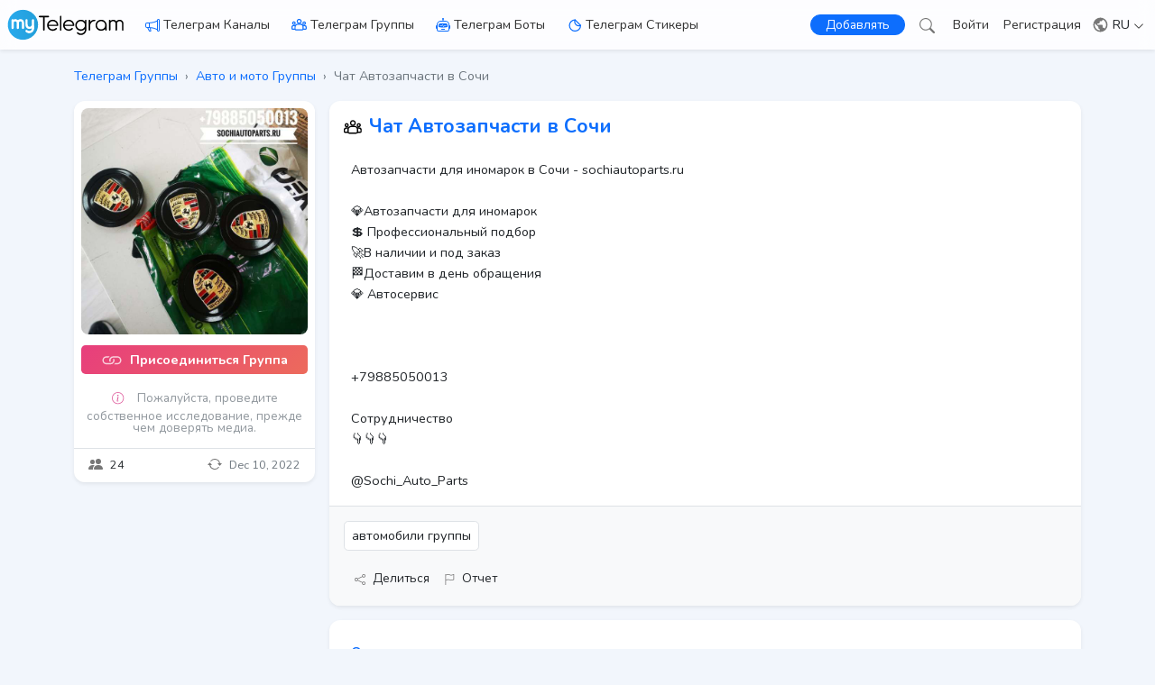

--- FILE ---
content_type: text/html; charset=UTF-8
request_url: https://mytelegram.me/ru/group/Autozapsochi
body_size: 19426
content:
<!doctype html>
<html lang="ru" dir="ltr">
<head>
    <meta charset="utf-8">
    <meta name="theme-color" content="#0d6efd">
    <meta name="viewport" content="width=device-width, initial-scale=1">
    <meta name="robots" content="index, follow">
    <meta name="csrf-token" content="ra2ob8Xg9yVYLxDrfrOnOZuVOzM8pKFpgwvM22mt">
    <meta name="description" content="Автозапчасти для иномарок в Сочи - sochiautoparts.ru 💎Автозапчасти для иномарок💲 Профессиональный подбор 🚀В наличии и под заказ🏁Доставим в день обращения💎 ">
    <meta name="keywords" content="автомобили, Чат Автозапчасти в Сочи">
    <meta name="publisher" content="myTelegram.me - Курируемый каталог каналов, групп, стикеров и ботов Telegram">
    <meta property="og:title" content="Чат Автозапчасти в Сочи Телеграм Группа | myTelegram">
    <meta property="og:type" content="website">
    <meta property="og:url" content="https://mytelegram.me/ru/group/Autozapsochi">
    <meta property="og:image" content="https://mytelegram.me/storage/images/telegram/media/autozapsochi.jpg">
    <meta property="og:site_name" content="myTelegram.me">
    <meta property="og:description" content="Автозапчасти для иномарок в Сочи - sochiautoparts.ru 💎Автозапчасти для иномарок💲 Профессиональный подбор 🚀В наличии и под заказ🏁Доставим в день обращения💎 ">
    <title>Чат Автозапчасти в Сочи Телеграм Группа | myTelegram</title>
    <link rel="canonical" href="https://mytelegram.me/ru/group/Autozapsochi">
    <link rel="preconnect" href="https://fonts.googleapis.com">
    <link rel="preconnect" href="https://fonts.gstatic.com" crossorigin>
    <link href="https://fonts.googleapis.com/css2?family=Nunito:wght@400;700&display=swap" rel="stylesheet">
    <link href="https://mytelegram.me/css/app.css" rel="stylesheet">
    <link href="https://mytelegram.me/css/theme.css?v=1.5" rel="stylesheet">
    <link rel="dns-prefetch" href="https://t.me">
    <link rel="manifest" href="https://mytelegram.me/manifest.json">
    <link rel="icon" type="image/x-icon" href="https://mytelegram.me/favicon.ico">
    <link rel="apple-touch-icon" href="https://mytelegram.me/img/icons/icon-192x192.png">
</head>
<body >
    <div id="app">
                <nav id="navbar" class="navbar glass fixed-top navbar-expand-xl navbar-light align-items-center py-0 shadow-sm">
            <div class="container-xxl d-flex align-items-center px-2">
                <div class="me-auto d-flex align-items-center">
                    <a class="me-2 me-md-4" href="https://mytelegram.me/ru"><img class="logo" width="133" height="35" src="https://mytelegram.me/img/logo.svg" alt="myTelegram"></a>
                    <svg class="bi me-1 d-none d-xl-block" fill="#0d6efd" width="16" height="16"><use xlink:href="#channel"/></svg><a class="d-none d-xl-block me-4 py-3 link_1" href="https://mytelegram.me/ru/channel">Телеграм Каналы</a>
                    <svg class="bi me-1 d-none d-xl-block" stroke="#0d6efd" width="17" height="17"><use xlink:href="#group"/></svg><a class="d-none d-xl-block me-4 py-3 link_1" href="https://mytelegram.me/ru/group">Телеграм Группы</a>
                    <svg class="bi me-1 d-none d-xl-block" fill="#0d6efd" width="16" height="16"><use xlink:href="#bot"/></svg><a class="d-none d-xl-block me-4 py-3 link_1" href="https://mytelegram.me/ru/bot">Телеграм Боты</a>
                    <svg class="bi me-1 d-none d-xl-block" stroke="#0d6efd" width="17" height="17"><use xlink:href="#sticker"/></svg><a class="d-none d-xl-block me-0 py-3 link_1" href="https://mytelegram.me/ru/sticker">Телеграм Стикеры</a>
                </div>
                <div class="d-flex align-items-center">
                    <a class="btn btn-primary rounded-pill py-0 px-2 px-sm-3 fs-7" href="https://mytelegram.me/ru/login">
                      
                      Добавлять
                    </a>
                    <a class="ms-2 ms-sm-3 me-sm-1" href="https://mytelegram.me/ru/search"><svg class="bi" fill="#777" width="17" height="17"><use xlink:href="#search"/></svg></a>

                                                <a class="d-none d-sm-block mx-3 py-3 link_1" href="https://mytelegram.me/ru/login">Войти</a>
                
                                    <a class="d-none d-sm-block py-3 link_1" href="https://mytelegram.me/ru/register">Регистрация</a>
                            
                    <div class="dropdown ms-2">
                        <div class="nav-link link-dark px-1 py-3 cursor-pointer" id="lang_dropdown">
                          <svg class="bi-3 me-0" fill="#777" width="19" height="19"><use xlink:href="#globe-3"/></svg>
                          RU
                          <svg class="bi ms-0" fill="#333" width="12" height="12"><use xlink:href="#down"/></svg>
                        </div>
                        
                        <ul class="dropdown-menu dropdown-menu-end end-0 shadow-sm" aria-labelledby="lang_dropdown">
                                                        
                                                        <li><a class="dropdown-item d-block fs-7  disabled " href="#"> English</a></li>
                                                        
                                                        
                                                        <li><a class="dropdown-item d-block fs-7  disabled " href="#"> فارسی</a></li>
                                                        
                                                        
                                                        <li><a class="dropdown-item d-block fs-7  active_3 " href="https://mytelegram.me/ru/group/Autozapsochi"><svg class='bi' fill='#1e2125' width='20' height='20'><use xlink:href='#check'/></svg> Русский</a></li>
                                                        
                                                        
                                                        <li><a class="dropdown-item d-block fs-7  disabled " href="#"> العربية</a></li>
                                                        
                                                        
                                                        <li><a class="dropdown-item d-block fs-7  disabled " href="#"> Türkçe</a></li>
                                                        
                                                      
                          
                          
                        </ul>
                    </div>

                    <div class="nav-link px-0 py-2 cursor-pointer d-xl-none" data-bs-toggle="offcanvas" data-bs-target="#Menu">
                        <svg aria-controls="Menu" class="bi" fill="#555" width="28" height="28"><use xlink:href="#list"/></svg>
                    </div>
                </div>
            </div>
        </nav>

        <div class="offcanvas offcanvas-start" tabindex="-1" id="Menu">
        <div class="offcanvas-body p-0 m-0">
            <div class="bg-default panel_body align-items-center text-center py-2">
              <img class="logo_2 my-5" width="190" height="50" src="https://mytelegram.me/img/logo.svg" alt="myTelegram.me logo" data-bs-dismiss="offcanvas">
              
                          </div>
            <div class="my-3">
              <a  href="https://mytelegram.me/ru/login" class="offcanvas_link ps-5 py-3 d-block fw-bold"><svg class="bi me-3" fill="#198754" width="20" height="20"><use xlink:href="#plus-circle"/></svg>Добавить медиа</a>
              <a href="https://mytelegram.me/ru/search" class="offcanvas_link ps-5 py-3 d-block fw-bold"><svg class="bi me-3" fill="#4B56D2" width="20" height="20"><use xlink:href="#search"/></svg>Поиск</a>
              <a href="https://mytelegram.me/ru/channel" class="offcanvas_link ps-5 py-3 d-block fw-bold"><svg class="bi me-3" fill="#0d6efd" width="20" height="20"><use xlink:href="#channel"/></svg>Телеграм Каналы</a>
              <a href="https://mytelegram.me/ru/group" class="offcanvas_link ps-5 py-3 d-block fw-bold"><svg class="bi me-3" stroke="#0d6efd" width="20" height="20"><use xlink:href="#group"/></svg>Телеграм Группы</a>
              <a href="https://mytelegram.me/ru/bot" class="offcanvas_link ps-5 py-3 d-block fw-bold"><svg class="bi me-3" fill="#0d6efd" width="20" height="20"><use xlink:href="#bot"/></svg>Телеграм Боты</a>
              <a href="https://mytelegram.me/ru/sticker" class="offcanvas_link ps-5 py-3 d-block fw-bold"><svg class="bi me-3" stroke="#0d6efd" width="20" height="20"><use xlink:href="#sticker"/></svg>Телеграм Стикеры</a>

                            <a class="offcanvas_link ps-5 py-3 d-block fw-bold" href="https://mytelegram.me/ru/login">
                    <svg class="bi me-3" fill="#0d6efd" width="20" height="20"><use xlink:href="#login"/></svg>
                    Войти
                </a>
                <a class="offcanvas_link ps-5 py-3 d-block fw-bold" href="https://mytelegram.me/ru/register">
                    <svg class="bi me-3" fill="#0d6efd" width="20" height="20"><use xlink:href="#person"/></svg>
                    Регистрация
                </a>
                        </div>
        </div>
        </div>

        
            <div>
                
                                <div class="container-xl navbar_space">
    
    <nav class="mt-2" aria-label="breadcrumb">
        <ol vocab="https://schema.org/" typeof="BreadcrumbList" class="m-0 p-0 my_breadcrumb text-secondary">
            
            <li property="itemListElement" typeof="ListItem" class="d-inline me-1"><a property="item" typeof="WebPage" href="https://mytelegram.me/ru/group"><span property="name">Телеграм Группы</span></a><meta property="position" content="1"></li> <li class="d-inline">›</li>
            <li property="itemListElement" typeof="ListItem" class="d-inline mx-1"><a property="item" typeof="WebPage" href="https://mytelegram.me/ru/group/category/auto-moto"><span property="name">Авто и мото Группы</span></a><meta property="position" content="2"></li> <li class="d-inline">›</li>
            
            <li property="itemListElement" typeof="ListItem" class="d-inline ms-1 active"><span property="name">Чат Автозапчасти в Сочи</span><meta property="position" content="3"></li>
        </ol>
    </nav>
    <div class="row justify-content-center g-3 pb-3">
        <div class="col-12">

            
        </div>
        <div class="col-12 col-md-4 col-xl-3">
            <div class="position-sticky my_sticky_top">

                <div class="bg-white rounded-5 shadow-sm">
                    <div class="row g-0 align-items-center">
                        <div class="col-12 col-md-12 p-2">
                            <div class="ratio ratio-1x1">
                                <div class="rounded-4 overflow-hidden">
                                                                        <img class="img-fluid w-100" src="https://mytelegram.me/storage/images/telegram/media/autozapsochi.jpg" alt="Чат Автозапчасти в Сочи Телеграм Группа" title="Чат Автозапчасти в Сочи Телеграм Группа">
                                </div>
                            </div>
                        </div>
                        <div class="col-12 col-md-12 text-center">
                            <a class="btn-x1 py-0 pt-1 fs-6 rounded-3 fw-bold d-block mx-2 my-1" target="_blank" href="https://t.me/Autozapsochi"><svg class="bi me-1 mb-1 opacity-75" fill="#fff" width="24" height="24"><use xlink:href="#link"/></svg> Присоединиться Группа </a>

                                                        <div class="mx-2 mt-3 mb-0 text-muted opacity-75 lh-1 fs-7" data-nosnippet>
                                <svg class="bi mt-1 me-2" fill="#d63384" width="20" height="20"><use xlink:href="#info-circle"/></svg>Пожалуйста, проведите собственное исследование, прежде чем доверять медиа.
                            </div>
                            
                            <div class="text-start small border-top mt-3 px-3 py-2 align-items-center d-flex">
                                <div class="">
                                                                    <svg class="bi me-2 mb-1" fill="#777" width="16" height="16"><use xlink:href="#people-fill"/></svg>24
                                                                </div>
                                <div class="text-muted ms-auto">
                                    <svg class="bi me-2 mb-1" fill="#777" width="16" height="16"><use xlink:href="#update"/></svg>Dec 10, 2022
                                </div>
                            </div>
                        </div>
                    </div>
                </div>

            </div>
        </div>
        <div class="col-12 col-md-8 col-xl-9">
            <div class="bg-white rounded-5 shadow-sm mb-3">
              <div class="px-3 pt-3">

                <div class="d-flex align-items-center">

                
                    <svg class="bi me-2 mb-2" stroke="#000" width="20" height="20"><use xlink:href="#group"/></svg>
                    
                    <h1 class="fs-4 text-primary fw-bold">
                        <a href="https://mytelegram.me/ru/group/Autozapsochi">
                        Чат Автозапчасти в Сочи
                        </a>
                    </h1>
                </div>

                <p class="fs-6 px-2 py-3 m-0 text-break" dir="auto">
                    Автозапчасти для иномарок в Сочи - sochiautoparts.ru<br />
<br />
 💎Автозапчасти для иномарок<br />
💲 Профессиональный подбор <br />
🚀В наличии и под заказ<br />
🏁Доставим в день обращения<br />
💎 Автосервис<br />
<br />
<br />
<br />
+79885050013<br />
<br />
Сотрудничество<br />
👇👇👇<br />
<br />
@Sochi_Auto_Parts
                </p>

              </div>

              <div class="bg-light border-top border-bottom-radius-inherit px-3 pt-3">
                                <div class="pb-2">
                                            
                        <a class="btn link-dark bg-white border rounded-3 fs-6 px-2 py-1 me-2 mb-2" href="https://mytelegram.me/ru/group/tag/автомобили" title="автомобили Телеграм группы">автомобили группы</a>
                                    </div>
                
                <div class="d-flex flex-row px-2 pb-3 align-items-center fs-7">
                    <span role="button" class="p-1 link-dark me-2" data-bs-toggle="modal" data-bs-target="#ShareModal"><svg class="bi me-2" fill="#777" width="12" height="12"><use xlink:href="#share"/></svg>Делиться</span>
                    <span role="button" class="p-1 link-dark" data-bs-toggle="modal" data-bs-target="#ReportModal"><svg class="bi me-2" fill="#777" width="12" height="12"><use xlink:href="#flag"/></svg>Отчет</span>
                </div>
              </div>

            </div>

            
            <div class="bg-white rounded-5 shadow-sm p-4">
                <div class="fw-bold text-primary mb-3">О группа</div>
                <h2 dir="auto" class="fs-6 mb-3"><b>Чат Автозапчасти в Сочи Телеграм Группа</b></h2>
                                <div class="m-0 text-break" dir="auto">
                    <p>Автозапчасти для иномарок в Сочи - sochiautoparts.ru</p>
                </div>
                            </div>
            

                    </div>

        
        <div class="fw-bold fs-6 mt-5 ps-3 text-secondary">Похожие Группы</div>

        <div class="row p-0 mt-0 mb-3 g-3">

            
            
            <div class="col-12 col-md-6 col-lg-3 col-xxl-3">
                <a href="https://mytelegram.me/ru/group/Bmwchat24" title="BMW M Power чат">
                <div class="bg-white shaddow rounded-4 shadow-sm px-3 hover_shadow overflow-hidden position-relative">
                    <div class="d-flex align-items-center min_h_110">
                        
                        <img class="img_75_75  rounded-circle  me-3" alt="BMW M Power чат группа" title="BMW M Power чат группа" src="https://mytelegram.me/storage/images/telegram/media/tn_bmwchat24.jpg" loading="lazy">
                        <div class="text-start justify-content-center text-secondary">
                            <div class="fw-bold h6 text-dark m-0">BMW M Power чат</div>
                            <div class="text-secondary">
                                <small class="link-secondary">Авто и мото Группа</small>
                                <br>
                                
                                <div class="align-items-center">
                                                                            <svg class="bi me-2 mb-1" fill="#ccc" width="16" height="16"><use xlink:href="#people-fill"/></svg>0
                                                                    </div>
                            </div>
                        </div>
                    </div>
                </div>
                </a>
            </div>
            
            
            <div class="col-12 col-md-6 col-lg-3 col-xxl-3">
                <a href="https://mytelegram.me/ru/group/Originalparts23" title="Original Auto Parts">
                <div class="bg-white shaddow rounded-4 shadow-sm px-3 hover_shadow overflow-hidden position-relative">
                    <div class="d-flex align-items-center min_h_110">
                        
                        <img class="img_75_75  rounded-circle  me-3" alt="Original Auto Parts группа" title="Original Auto Parts группа" src="https://mytelegram.me/storage/images/telegram/media/tn_originalparts23.jpg" loading="lazy">
                        <div class="text-start justify-content-center text-secondary">
                            <div class="fw-bold h6 text-dark m-0">Original Auto Parts</div>
                            <div class="text-secondary">
                                <small class="link-secondary">Авто и мото Группа</small>
                                <br>
                                
                                <div class="align-items-center">
                                                                            <svg class="bi me-2 mb-1" fill="#ccc" width="16" height="16"><use xlink:href="#people-fill"/></svg>3
                                                                    </div>
                            </div>
                        </div>
                    </div>
                </div>
                </a>
            </div>
            
            
            <div class="col-12 col-md-6 col-lg-3 col-xxl-3">
                <a href="https://mytelegram.me/ru/group/sochiauto23" title="Автотема">
                <div class="bg-white shaddow rounded-4 shadow-sm px-3 hover_shadow overflow-hidden position-relative">
                    <div class="d-flex align-items-center min_h_110">
                        
                        <img class="img_75_75  rounded-circle  me-3" alt="Автотема группа" title="Автотема группа" src="https://mytelegram.me/storage/images/telegram/media/tn_sochiauto23.jpg" loading="lazy">
                        <div class="text-start justify-content-center text-secondary">
                            <div class="fw-bold h6 text-dark m-0">Автотема</div>
                            <div class="text-secondary">
                                <small class="link-secondary">Авто и мото Группа</small>
                                <br>
                                
                                <div class="align-items-center">
                                                                            <svg class="bi me-2 mb-1" fill="#ccc" width="16" height="16"><use xlink:href="#people-fill"/></svg>195
                                                                    </div>
                            </div>
                        </div>
                    </div>
                </div>
                </a>
            </div>
            

        </div>

        
            </div>
</div>

<div class="modal fade" id="ShareModal" data-bs-keyboard="false" tabindex="-1" aria-labelledby="ShareModalLabel" aria-hidden="true">
    <div class="modal-dialog modal-dialog-centered">
      <div class="modal-content border-0 shadow-lg bg-white text-dark">

        <div class="modal-header border-0 align-items-center">
            <svg class="bi me-2" fill="#777" width="16" height="16"><use xlink:href="#share"/></svg><div class="fs-5 fw-bold" id="ShareModalLabel"> Делиться</div>
          <button type="button" class="btn-close" data-bs-dismiss="modal" aria-label="Close"></button>
        </div>

        <div class="modal-body">

          <div class="px-3 pt-0 pb-3">
            <input class="d-none" type="text" name="url_input" id="url_input" value="https://mytelegram.me/ru/group/Autozapsochi">
            
            <button id="copy_url" onclick="myCopy()" class="btn btn-sm btn-outline-secondary rounded-4 d-flex justify-content-center align-items-center py-2 w-100 mb-3 ">
                <svg class="bi me-2" fill="currentColor" width="20" height="20"><use xlink:href="#copy"/></svg>
                <span id="copy_btn_text" class="align-self-center fs-6">Копировать ссылку</span>
            </button>

            <div class="d-flex">

              <a target="_blank" href="https://t.me/share/url?url=https://mytelegram.me/ru/group/Autozapsochi&text=чат%20автозапчасти%20в%20сочи" class="btn btn-sm bg-blue-1 rounded-4 d-flex justify-content-center align-items-center w-50 me-2">
                <svg class="bi me-2" fill="#FFF" width="20" height="20"><use xlink:href="#telegram"/></svg>
                <span class="align-self-center text-white">Телеграм</span>
              </a>

              <a target="_blank" href="https://api.whatsapp.com/send?text=чат%20автозапчасти%20в%20сочи%0a%0ahttps://mytelegram.me/ru/group/Autozapsochi" class="btn btn-sm bg-green-1 rounded-4 d-flex justify-content-center align-items-center w-50 ms-2">
                <svg class="bi me-2" fill="#FFF" width="20" height="20"><use xlink:href="#whatsapp"/></svg>
                <span class="align-self-center text-white">WhatsApp</span>
              </a>

            </div>

            <div class="d-flex mt-3">

              <a target="_blank" href="https://twitter.com/intent/tweet?text=https://mytelegram.me/ru/group/Autozapsochi%0aчат%20автозапчасти%20в%20сочи" class="btn btn-sm bg-dark rounded-4 d-flex justify-content-center align-items-center w-50 me-2">
                <svg class="bi me-2" fill="#FFF" width="20" height="20"><use xlink:href="#twitter-x"/></svg>
                <span class="align-self-center text-white">twitter</span>
              </a>

              <a target="_blank" href="https://www.facebook.com/sharer/sharer.php?u=https://mytelegram.me/ru/group/Autozapsochi" class="btn btn-sm bg-primary rounded-4 d-flex justify-content-center align-items-center w-50 ms-2">
                <svg class="bi me-2" fill="#FFF" width="20" height="20"><use xlink:href="#facebook"/></svg>
                <span class="align-self-center text-white">Facebook</span>
              </a>

            </div>

            <div class="d-flex mt-3">

              <a target="_blank" href="https://vk.com/share.php?url=https://mytelegram.me/ru/group/Autozapsochi" class="btn btn-sm bg-primary rounded-4 d-flex justify-content-center align-items-center w-50 me-2">
                <svg class="bi me-2" fill="#FFF" width="20" height="20"><use xlink:href="#vk"/></svg>
                <span class="align-self-center text-white">VK</span>
              </a>

              <a target="_blank" href="/cdn-cgi/l/email-protection#[base64]" class="btn btn-sm bg-secondary rounded-4 d-flex justify-content-center align-items-center w-50 ms-2">
                <svg class=" me-2" fill="#FFF" width="20" height="20"><use xlink:href="#envelope-fill"/></svg>
                <span class="align-self-center text-white">E-Mail адрес</span>
              </a>

            </div>

          </div>

        </div>

        

      </div>
    </div>
  </div>
<div class="modal fade" id="ReportModal" data-bs-keyboard="false" tabindex="-1" aria-labelledby="ReportModalLabel" aria-hidden="true">
    <div class="modal-dialog modal-dialog-centered">
      <div class="modal-content border-0 shadow-lg bg-white text-dark">

        <div class="modal-header border-0 align-items-center">
            <svg class="bi me-2" fill="#777" width="16" height="16"><use xlink:href="#flag"/></svg><div class="fs-5 fw-bold" id="ReportModalLabel"> Отчет</div>
          <button type="button" class="btn-close" data-bs-dismiss="modal" aria-label="Close"></button>
        </div>

        <form action="https://mytelegram.me/ru/report" method="POST">
          <input type="hidden" name="_token" value="ra2ob8Xg9yVYLxDrfrOnOZuVOzM8pKFpgwvM22mt">
        <div class="modal-body">

          <div class="row px-3">
            <input type="hidden" name="username" value="Autozapsochi">
            
            <input type="hidden" name="media" value="group">
            <input type="hidden" name="url" value="https://mytelegram.me/ru/group/Autozapsochi">
            <div class="col-12 mb-2">
              <label for="title" class="col-form-label text-md-end">title</label>
              <select id="title" name="title" class="form-select " required>
                  <option value="">--Выбрать--</option>
                  <option value="violence">Violence</option>
                  <option value="inappropriate">Inappropriate</option>
                  <option value="other">Другой</option>
              </select>
            </div>

            <div class="col-12">
              <label for="description" class="col-form-label text-md-end">Описание</label>
              <textarea id="description" name="description" class="form-control " rows="3" placeholder="описание" required></textarea>
            </div>

          </div>

        </div>
        
        <div class="modal-footer">
          <button type="button" class="btn shadow-sm bg-secondary text-light rounded-pill py-1 px-3 m-2" data-bs-dismiss="modal">Отмена</button>
          <button type="submit" class="btn shadow-sm bg-danger text-light rounded-pill py-1 px-4 m-2">Отправлять</button>
        </div>
      </form>

      </div>
    </div>
  </div>


            </div>
        

        

        <div class="container-fluid bg-white">
            <div class="container">
                <footer class="py-5">
                <div class="row">
                    <div class="col-6 col-lg-4">
                        <div class="fs-5 mb-2 text-secondary text-uppercase fw-bold">медиа</div>
                        <ul class="nav flex-column">
                            <li class="nav-item mb-2"><a  href="https://mytelegram.me/ru/login" class="nav-link link-dark p-0">Добавить медиа</a></li>
                            
                            <li class="nav-item mb-2"><a href="https://mytelegram.me/ru/channel" class="nav-link link-dark p-0">Телеграм Каналы</a></li>
                            <li class="nav-item mb-2"><a href="https://mytelegram.me/ru/group" class="nav-link link-dark p-0">Телеграм Группы</a></li>
                            <li class="nav-item mb-2"><a href="https://mytelegram.me/ru/bot" class="nav-link link-dark p-0">Телеграм Боты</a></li>
                            <li class="nav-item mb-2"><a href="https://mytelegram.me/ru/sticker" class="nav-link link-dark p-0">Телеграм Стикеры</a></li>
                            <li class="nav-item mb-2"><a href="https://ychannels.me/en/channel" target="_blank" rel="noopener noreferrer" class="nav-link link-dark p-0">Ютуб Каналы</a></li>
                            <li class="nav-item mb-2"><a href="https://igchannels.com/en/channel" target="_blank" rel="noopener noreferrer" class="nav-link link-dark p-0">Инстаграм каналы</a></li>
                            <li class="nav-item mb-2"><a href="https://wchannels.me/en/channel" target="_blank" rel="noopener noreferrer" class="nav-link link-dark p-0">Ватсап Каналы</a></li>
                        </ul>
                    </div>

                    <div class="col-6 col-lg-4">
                        <div class="fs-5 mb-2 text-secondary text-uppercase fw-bold">Страницы</div>
                        <ul class="nav flex-column mb-4">
                            
                            
                            <li class="nav-item mb-2"><a href="https://mytelegram.me/ru/page/terms" class="nav-link link-dark p-0">Условия обслуживания</a></li>
                            <li class="nav-item mb-2"><a href="https://mytelegram.me/ru/page/privacy" class="nav-link link-dark p-0">политикой конфиденциальности</a></li>
                            <li class="nav-item mb-2"><a href="https://mytelegram.me/ru/page/dmca" class="nav-link link-dark p-0">DMCA</a></li>
                            <li class="nav-item mb-2"><a href="https://mytelegram.me/ru/page/about" class="nav-link link-dark p-0">О нас</a></li>
                            <li class="nav-item mb-2"><a href="https://mytelegram.me/ru/page/contact" class="nav-link link-dark p-0">Свяжитесь с нами</a></li>
                        </ul>
                                            </div>

                    <div class="col-12 col-lg-4 mt-4 mt-lg-3 align-items-center">
                        <img class="logo_2 mb-3" width="190" height="50" src="https://mytelegram.me/img/logo.svg" alt="myTelegram.me logo">
                        <div class="mb-1">myTelegram.me — это каталог каналов, групп, ботов и стикеров Телеграм, которые добавляют пользователи.</div>
                        <span class="text-secondary fw-bold">Этот сайт не связан с Телеграм.</span>

                        <div class="text-center text-md-start mt-4 text-secondary fs-7">
                            <div class="mb-1">Способ оплаты</div>
                            
                            <ul class="list-unstyled d-flex flex-row justify-content-center justify-content-md-start">
                                <li class="me-1">
                                    <img src="https://mytelegram.me/img/currency/icons/tether.svg" alt="Theater (USDT)" title="Theater" width="25" height="25" loading="lazy">
                                </li>
                                <li class="me-1">
                                    <img src="https://mytelegram.me/img/currency/icons/bitcoin.svg" alt="Bitcoin (BTC)" title="Bitcoin" width="25" height="25" loading="lazy">
                                </li>
                                <li class="me-1">
                                    <img src="https://mytelegram.me/img/currency/icons/ethereum.svg" alt="Ethereum (ETH)" title="Ethereum" width="25" height="25" loading="lazy">
                                </li>
                                <li class="me-1">
                                    <img src="https://mytelegram.me/img/currency/icons/litecoin.svg" alt="Litecoin (LTC)" title="Litecoin" width="25" height="25" loading="lazy">
                                </li>
                                <li>
                                    <img src="https://mytelegram.me/img/currency/icons/dash.svg" alt="Dash" title="Dash" width="25" height="25" loading="lazy">
                                </li>
                            </ul>
                        </div>
                    </div>
                </div>

                <div class="text-muted  py-4 mt-4 ">
                    
                    <span class="opacity-75" data-nosnippet>Отказ от ответственности: все медиафайлы добавляются пользователями, и мы НЕ несем ответственности за содержание их медиафайлов. Если вы считаете, что есть проблема, пожалуйста, свяжитесь с нами.</span>
                </div>

                <div class="d-flex justify-content-between pt-4 mt-2 border-top">
                    <p class="mb-3 text-secondary">&copy; 2024 myTelegram.me, Все права защищены.</p>
                    <ul class="list-unstyled d-flex">
                    
                    
                    
                    <li class="ms-3"><a class="link-dark" href="https://t.me/myTelegram_me" target="_blank"><svg class="bi" fill="#2AABEE" width="24" height="24"><use xlink:href="#telegram"/></svg></a></li>
                    </ul>

                </div>
                </footer>
            </div>
        </div>


        
        <div id="cookieBanner" class="px-3 py-2 glass-3 lh-sm hide_cookieBanner mb-6 mb-md-0">
            <div class="d-flex align-items-center justify-content-center fs-7">
                <div>Этот сайт может использовать куки для лучшего опыта. <a target="_blank" href="https://mytelegram.me/ru/page/privacy">конфиденциальности</a></div>
                <div><button id="GotItCookie" class="btn btn-primary px-2 py-1 ms-3 m_w_80">Понять</button></div>
            </div>
        </div>

    

        

        

        <a class="d-lg-none" href="https://mytelegram.me/en/channel/iqoption_pocket" title="𝐏𝐎𝐂𝐊𝐄𝐓 𝐎𝐏𝐓𝐈𝐎𝐍𝐒 𝐒𝐈𝐆𝐍𝐀𝐋𝐒">
            <div class="position-fixed fixed-bottom bg-featured shadow border-top border-warning hover_shadow">
                <span class="bg-warning shadow-sm text-dark text-uppercase position-absolute end-0 px-1 me-2 fs-10">особенным</span>
                <div class="d-flex align-items-center px-2 py-1">

                                    <img class="img_45_45 rounded-5 border shadow-sm me-2" alt="𝐏𝐎𝐂𝐊𝐄𝐓 𝐎𝐏𝐓𝐈𝐎𝐍𝐒 𝐒𝐈𝐆𝐍𝐀𝐋𝐒" title="𝐏𝐎𝐂𝐊𝐄𝐓 𝐎𝐏𝐓𝐈𝐎𝐍𝐒 𝐒𝐈𝐆𝐍𝐀𝐋𝐒" src="https://mytelegram.me/storage/images/telegram/media/tn_iqoption_pocket.jpg">
                    <div class="text-start justify-content-center text-secondary">
                        <div class="fw-bold fs-9 text-dark m-0 lh-sm"><span class="badge rounded-1 text-white bg-secondary my_p_1">EN</span> 𝐏𝐎𝐂𝐊𝐄𝐓 𝐎𝐏𝐓𝐈𝐎𝐍𝐒 𝐒𝐈𝐆𝐍𝐀𝐋𝐒</div>
                        <div class="text-secondary fs-9"><span><svg class="bi me-1 mb-1" fill="#ffc107" width="12" height="12"><use xlink:href="#star-fill"/></svg></span>Economic &amp; Finance</div>
                    </div>
                </div>
            </div>
        </a>

    

    </div>

    <svg xmlns="http://www.w3.org/2000/svg" style="display: none;">
    <symbol id="facebook" viewBox="0 0 16 16">
      <path d="M16 8.049c0-4.446-3.582-8.05-8-8.05C3.58 0-.002 3.603-.002 8.05c0 4.017 2.926 7.347 6.75 7.951v-5.625h-2.03V8.05H6.75V6.275c0-2.017 1.195-3.131 3.022-3.131.876 0 1.791.157 1.791.157v1.98h-1.009c-.993 0-1.303.621-1.303 1.258v1.51h2.218l-.354 2.326H9.25V16c3.824-.604 6.75-3.934 6.75-7.951z"/>
    </symbol>

    <symbol id="instagram" viewBox="0 0 16 16">
        <path d="M8 0C5.829 0 5.556.01 4.703.048 3.85.088 3.269.222 2.76.42a3.917 3.917 0 0 0-1.417.923A3.927 3.927 0 0 0 .42 2.76C.222 3.268.087 3.85.048 4.7.01 5.555 0 5.827 0 8.001c0 2.172.01 2.444.048 3.297.04.852.174 1.433.372 1.942.205.526.478.972.923 1.417.444.445.89.719 1.416.923.51.198 1.09.333 1.942.372C5.555 15.99 5.827 16 8 16s2.444-.01 3.298-.048c.851-.04 1.434-.174 1.943-.372a3.916 3.916 0 0 0 1.416-.923c.445-.445.718-.891.923-1.417.197-.509.332-1.09.372-1.942C15.99 10.445 16 10.173 16 8s-.01-2.445-.048-3.299c-.04-.851-.175-1.433-.372-1.941a3.926 3.926 0 0 0-.923-1.417A3.911 3.911 0 0 0 13.24.42c-.51-.198-1.092-.333-1.943-.372C10.443.01 10.172 0 7.998 0h.003zm-.717 1.442h.718c2.136 0 2.389.007 3.232.046.78.035 1.204.166 1.486.275.373.145.64.319.92.599.28.28.453.546.598.92.11.281.24.705.275 1.485.039.843.047 1.096.047 3.231s-.008 2.389-.047 3.232c-.035.78-.166 1.203-.275 1.485a2.47 2.47 0 0 1-.599.919c-.28.28-.546.453-.92.598-.28.11-.704.24-1.485.276-.843.038-1.096.047-3.232.047s-2.39-.009-3.233-.047c-.78-.036-1.203-.166-1.485-.276a2.478 2.478 0 0 1-.92-.598 2.48 2.48 0 0 1-.6-.92c-.109-.281-.24-.705-.275-1.485-.038-.843-.046-1.096-.046-3.233 0-2.136.008-2.388.046-3.231.036-.78.166-1.204.276-1.486.145-.373.319-.64.599-.92.28-.28.546-.453.92-.598.282-.11.705-.24 1.485-.276.738-.034 1.024-.044 2.515-.045v.002zm4.988 1.328a.96.96 0 1 0 0 1.92.96.96 0 0 0 0-1.92zm-4.27 1.122a4.109 4.109 0 1 0 0 8.217 4.109 4.109 0 0 0 0-8.217zm0 1.441a2.667 2.667 0 1 1 0 5.334 2.667 2.667 0 0 1 0-5.334z"/>
    </symbol>

    <symbol id="youtube" viewBox="0 0 16 16">
      <path d="M8.051 1.999h.089c.822.003 4.987.033 6.11.335a2.01 2.01 0 0 1 1.415 1.42c.101.38.172.883.22 1.402l.01.104.022.26.008.104c.065.914.073 1.77.074 1.957v.075c-.001.194-.01 1.108-.082 2.06l-.008.105-.009.104c-.05.572-.124 1.14-.235 1.558a2.007 2.007 0 0 1-1.415 1.42c-1.16.312-5.569.334-6.18.335h-.142c-.309 0-1.587-.006-2.927-.052l-.17-.006-.087-.004-.171-.007-.171-.007c-1.11-.049-2.167-.128-2.654-.26a2.007 2.007 0 0 1-1.415-1.419c-.111-.417-.185-.986-.235-1.558L.09 9.82l-.008-.104A31.4 31.4 0 0 1 0 7.68v-.123c.002-.215.01-.958.064-1.778l.007-.103.003-.052.008-.104.022-.26.01-.104c.048-.519.119-1.023.22-1.402a2.007 2.007 0 0 1 1.415-1.42c.487-.13 1.544-.21 2.654-.26l.17-.007.172-.006.086-.003.171-.007A99.788 99.788 0 0 1 7.858 2h.193zM6.4 5.209v4.818l4.157-2.408L6.4 5.209z"/>
    </symbol>

    <symbol id="twitter" viewBox="0 0 16 16">
      <path d="M5.026 15c6.038 0 9.341-5.003 9.341-9.334 0-.14 0-.282-.006-.422A6.685 6.685 0 0 0 16 3.542a6.658 6.658 0 0 1-1.889.518 3.301 3.301 0 0 0 1.447-1.817 6.533 6.533 0 0 1-2.087.793A3.286 3.286 0 0 0 7.875 6.03a9.325 9.325 0 0 1-6.767-3.429 3.289 3.289 0 0 0 1.018 4.382A3.323 3.323 0 0 1 .64 6.575v.045a3.288 3.288 0 0 0 2.632 3.218 3.203 3.203 0 0 1-.865.115 3.23 3.23 0 0 1-.614-.057 3.283 3.283 0 0 0 3.067 2.277A6.588 6.588 0 0 1 .78 13.58a6.32 6.32 0 0 1-.78-.045A9.344 9.344 0 0 0 5.026 15z"/>
    </symbol>

    <symbol id="twitter-x" viewBox="0 0 16 16">
      <path d="M12.6.75h2.454l-5.36 6.142L16 15.25h-4.937l-3.867-5.07-4.425 5.07H.316l5.733-6.57L0 .75h5.063l3.495 4.633L12.601.75Zm-.86 13.028h1.36L4.323 2.145H2.865z"/>
    </symbol>

    <symbol id="telegram" viewBox="0 0 16 16">
      <path d="M16 8A8 8 0 1 1 0 8a8 8 0 0 1 16 0zM8.287 5.906c-.778.324-2.334.994-4.666 2.01-.378.15-.577.298-.595.442-.03.243.275.339.69.47l.175.055c.408.133.958.288 1.243.294.26.006.549-.1.868-.32 2.179-1.471 3.304-2.214 3.374-2.23.05-.012.12-.026.166.016.047.041.042.12.037.141-.03.129-1.227 1.241-1.846 1.817-.193.18-.33.307-.358.336a8.154 8.154 0 0 1-.188.186c-.38.366-.664.64.015 1.088.327.216.589.393.85.571.284.194.568.387.936.629.093.06.183.125.27.187.331.236.63.448.997.414.214-.02.435-.22.547-.82.265-1.417.786-4.486.906-5.751a1.426 1.426 0 0 0-.013-.315.337.337 0 0 0-.114-.217.526.526 0 0 0-.31-.093c-.3.005-.763.166-2.984 1.09z"/>
    </symbol>

    <symbol id="down" viewBox="0 0 16 16">
      <path fill-rule="evenodd" d="M1.646 4.646a.5.5 0 0 1 .708 0L8 10.293l5.646-5.647a.5.5 0 0 1 .708.708l-6 6a.5.5 0 0 1-.708 0l-6-6a.5.5 0 0 1 0-.708z"/>
    </symbol>

    <symbol id="person" viewBox="0 0 16 16">
      <path d="M8 8a3 3 0 1 0 0-6 3 3 0 0 0 0 6zm2-3a2 2 0 1 1-4 0 2 2 0 0 1 4 0zm4 8c0 1-1 1-1 1H3s-1 0-1-1 1-4 6-4 6 3 6 4zm-1-.004c-.001-.246-.154-.986-.832-1.664C11.516 10.68 10.289 10 8 10c-2.29 0-3.516.68-4.168 1.332-.678.678-.83 1.418-.832 1.664h10z"/>
    </symbol>

    <symbol id="check" viewBox="0 0 16 16">
      <path d="M10.97 4.97a.75.75 0 0 1 1.07 1.05l-3.99 4.99a.75.75 0 0 1-1.08.02L4.324 8.384a.75.75 0 1 1 1.06-1.06l2.094 2.093 3.473-4.425a.267.267 0 0 1 .02-.022z"/>
    </symbol>

    <symbol id="list" viewBox="0 0 16 16">
      <path fill-rule="evenodd" d="M2.5 12a.5.5 0 0 1 .5-.5h10a.5.5 0 0 1 0 1H3a.5.5 0 0 1-.5-.5zm0-4a.5.5 0 0 1 .5-.5h10a.5.5 0 0 1 0 1H3a.5.5 0 0 1-.5-.5zm0-4a.5.5 0 0 1 .5-.5h10a.5.5 0 0 1 0 1H3a.5.5 0 0 1-.5-.5z"/>
    </symbol>

    <symbol id="plus" viewBox="0 0 16 16">
      <path d="M8 4a.5.5 0 0 1 .5.5v3h3a.5.5 0 0 1 0 1h-3v3a.5.5 0 0 1-1 0v-3h-3a.5.5 0 0 1 0-1h3v-3A.5.5 0 0 1 8 4z"/>
    </symbol>

    <symbol id="plus-circle" viewBox="0 0 16 16">
      <path d="M8 15A7 7 0 1 1 8 1a7 7 0 0 1 0 14zm0 1A8 8 0 1 0 8 0a8 8 0 0 0 0 16z"/>
      <path d="M8 4a.5.5 0 0 1 .5.5v3h3a.5.5 0 0 1 0 1h-3v3a.5.5 0 0 1-1 0v-3h-3a.5.5 0 0 1 0-1h3v-3A.5.5 0 0 1 8 4z"/>
    </symbol>

    <symbol id="login" viewBox="0 0 16 16">
      <path fill-rule="evenodd" d="M6 3.5a.5.5 0 0 1 .5-.5h8a.5.5 0 0 1 .5.5v9a.5.5 0 0 1-.5.5h-8a.5.5 0 0 1-.5-.5v-2a.5.5 0 0 0-1 0v2A1.5 1.5 0 0 0 6.5 14h8a1.5 1.5 0 0 0 1.5-1.5v-9A1.5 1.5 0 0 0 14.5 2h-8A1.5 1.5 0 0 0 5 3.5v2a.5.5 0 0 0 1 0v-2z"/>
      <path fill-rule="evenodd" d="M11.854 8.354a.5.5 0 0 0 0-.708l-3-3a.5.5 0 1 0-.708.708L10.293 7.5H1.5a.5.5 0 0 0 0 1h8.793l-2.147 2.146a.5.5 0 0 0 .708.708l3-3z"/>
    </symbol>

    <symbol id="logout" viewBox="0 0 16 16">
      <path fill-rule="evenodd" d="M6 12.5a.5.5 0 0 0 .5.5h8a.5.5 0 0 0 .5-.5v-9a.5.5 0 0 0-.5-.5h-8a.5.5 0 0 0-.5.5v2a.5.5 0 0 1-1 0v-2A1.5 1.5 0 0 1 6.5 2h8A1.5 1.5 0 0 1 16 3.5v9a1.5 1.5 0 0 1-1.5 1.5h-8A1.5 1.5 0 0 1 5 12.5v-2a.5.5 0 0 1 1 0v2z"/>
      <path fill-rule="evenodd" d="M.146 8.354a.5.5 0 0 1 0-.708l3-3a.5.5 0 1 1 .708.708L1.707 7.5H10.5a.5.5 0 0 1 0 1H1.707l2.147 2.146a.5.5 0 0 1-.708.708l-3-3z"/>
    </symbol>

    <symbol id="channel" viewBox="0 0 16 16">
      <path d="M13 2.5a1.5 1.5 0 0 1 3 0v11a1.5 1.5 0 0 1-3 0v-.214c-2.162-1.241-4.49-1.843-6.912-2.083l.405 2.712A1 1 0 0 1 5.51 15.1h-.548a1 1 0 0 1-.916-.599l-1.85-3.49a68.14 68.14 0 0 0-.202-.003A2.014 2.014 0 0 1 0 9V7a2.02 2.02 0 0 1 1.992-2.013 74.663 74.663 0 0 0 2.483-.075c3.043-.154 6.148-.849 8.525-2.199V2.5zm1 0v11a.5.5 0 0 0 1 0v-11a.5.5 0 0 0-1 0zm-1 1.35c-2.344 1.205-5.209 1.842-8 2.033v4.233c.18.01.359.022.537.036 2.568.189 5.093.744 7.463 1.993V3.85zm-9 6.215v-4.13a95.09 95.09 0 0 1-1.992.052A1.02 1.02 0 0 0 1 7v2c0 .55.448 1.002 1.006 1.009A60.49 60.49 0 0 1 4 10.065zm-.657.975 1.609 3.037.01.024h.548l-.002-.014-.443-2.966a68.019 68.019 0 0 0-1.722-.082z"/>
    </symbol>

    <symbol id="bot" viewBox="0 0 16 16">
      <path d="M6 12.5a.5.5 0 0 1 .5-.5h3a.5.5 0 0 1 0 1h-3a.5.5 0 0 1-.5-.5ZM3 8.062C3 6.76 4.235 5.765 5.53 5.886a26.58 26.58 0 0 0 4.94 0C11.765 5.765 13 6.76 13 8.062v1.157a.933.933 0 0 1-.765.935c-.845.147-2.34.346-4.235.346-1.895 0-3.39-.2-4.235-.346A.933.933 0 0 1 3 9.219V8.062Zm4.542-.827a.25.25 0 0 0-.217.068l-.92.9a24.767 24.767 0 0 1-1.871-.183.25.25 0 0 0-.068.495c.55.076 1.232.149 2.02.193a.25.25 0 0 0 .189-.071l.754-.736.847 1.71a.25.25 0 0 0 .404.062l.932-.97a25.286 25.286 0 0 0 1.922-.188.25.25 0 0 0-.068-.495c-.538.074-1.207.145-1.98.189a.25.25 0 0 0-.166.076l-.754.785-.842-1.7a.25.25 0 0 0-.182-.135Z"/>
      <path d="M8.5 1.866a1 1 0 1 0-1 0V3h-2A4.5 4.5 0 0 0 1 7.5V8a1 1 0 0 0-1 1v2a1 1 0 0 0 1 1v1a2 2 0 0 0 2 2h10a2 2 0 0 0 2-2v-1a1 1 0 0 0 1-1V9a1 1 0 0 0-1-1v-.5A4.5 4.5 0 0 0 10.5 3h-2V1.866ZM14 7.5V13a1 1 0 0 1-1 1H3a1 1 0 0 1-1-1V7.5A3.5 3.5 0 0 1 5.5 4h5A3.5 3.5 0 0 1 14 7.5Z"/>
    </symbol>

    <symbol id="group" viewBox="0 0 35 27" fill="none">
      <path d="M5.60001 12.6C7.1464 12.6 8.39999 11.3464 8.39999 9.8C8.39999 8.25361 7.1464 7 5.60001 7C4.05361 7 2.8 8.25361 2.8 9.8C2.8 11.3464 4.05361 12.6 5.60001 12.6Z" stroke-miterlimit="10" stroke-width="2.5" />
      <path d="M8.3 23.6H2.60001C1.70001 23.6 1.10001 22.9 1.10001 22V19.2C1.10001 17 2.8 15.3 5 15.3H8.5" stroke-miterlimit="10" stroke-width="2.5" />
      <path d="M17.6 10C20.0301 10 22 8.03007 22 5.60001C22 3.16996 20.0301 1.20001 17.6 1.20001C15.17 1.20001 13.2 3.16996 13.2 5.60001C13.2 8.03007 15.17 10 17.6 10Z" stroke-miterlimit="10" stroke-width="2.5" />
      <path d="M24.1 25.2H10.7C9.3 25.2 8.2 24.1 8.2 22.7V18.4C8.2 15 11.1 12.2 14.6 12.2H20.3C23.8 12.2 26.7 15 26.7 18.4V22.7C26.6 24.1 25.5 25.2 24.1 25.2Z" stroke-miterlimit="10" stroke-width="2.5" />
      <path d="M29 12.6C30.5464 12.6 31.8 11.3464 31.8 9.8C31.8 8.25361 30.5464 7 29 7C27.4536 7 26.2 8.25361 26.2 9.8C26.2 11.3464 27.4536 12.6 29 12.6Z" stroke-miterlimit="10" stroke-width="2.5" />
      <path d="M26.3 23.6H32C32.9 23.6 33.5 22.9 33.5 22V19.2C33.5 17 31.8 15.3 29.6 15.3H26.1" stroke-miterlimit="10" stroke-width="2.5" />
    </symbol>

    <symbol id="sticker" viewBox="0 0 22 22" stroke-width="1.6" fill="none" stroke-linecap="round" stroke-linejoin="round">
        
        <path d="M20 12l-2 .5a6 6 0 0 1 -6.5 -6.5l.5 -2l8 8" />
        <path d="M20 12a8 8 0 1 1 -8 -8" />
    </symbol>

    <symbol id="grid-1" viewBox="0 0 16 16">
      <path d="M1 2.5A1.5 1.5 0 0 1 2.5 1h3A1.5 1.5 0 0 1 7 2.5v3A1.5 1.5 0 0 1 5.5 7h-3A1.5 1.5 0 0 1 1 5.5v-3zM2.5 2a.5.5 0 0 0-.5.5v3a.5.5 0 0 0 .5.5h3a.5.5 0 0 0 .5-.5v-3a.5.5 0 0 0-.5-.5h-3zm6.5.5A1.5 1.5 0 0 1 10.5 1h3A1.5 1.5 0 0 1 15 2.5v3A1.5 1.5 0 0 1 13.5 7h-3A1.5 1.5 0 0 1 9 5.5v-3zm1.5-.5a.5.5 0 0 0-.5.5v3a.5.5 0 0 0 .5.5h3a.5.5 0 0 0 .5-.5v-3a.5.5 0 0 0-.5-.5h-3zM1 10.5A1.5 1.5 0 0 1 2.5 9h3A1.5 1.5 0 0 1 7 10.5v3A1.5 1.5 0 0 1 5.5 15h-3A1.5 1.5 0 0 1 1 13.5v-3zm1.5-.5a.5.5 0 0 0-.5.5v3a.5.5 0 0 0 .5.5h3a.5.5 0 0 0 .5-.5v-3a.5.5 0 0 0-.5-.5h-3zm6.5.5A1.5 1.5 0 0 1 10.5 9h3a1.5 1.5 0 0 1 1.5 1.5v3a1.5 1.5 0 0 1-1.5 1.5h-3A1.5 1.5 0 0 1 9 13.5v-3zm1.5-.5a.5.5 0 0 0-.5.5v3a.5.5 0 0 0 .5.5h3a.5.5 0 0 0 .5-.5v-3a.5.5 0 0 0-.5-.5h-3z"/>
    </symbol>

    <symbol id="grid-2" viewBox="0 0 16 16">
      <path d="M6 1H1v14h5V1zm9 0h-5v5h5V1zm0 9v5h-5v-5h5zM0 1a1 1 0 0 1 1-1h5a1 1 0 0 1 1 1v14a1 1 0 0 1-1 1H1a1 1 0 0 1-1-1V1zm9 0a1 1 0 0 1 1-1h5a1 1 0 0 1 1 1v5a1 1 0 0 1-1 1h-5a1 1 0 0 1-1-1V1zm1 8a1 1 0 0 0-1 1v5a1 1 0 0 0 1 1h5a1 1 0 0 0 1-1v-5a1 1 0 0 0-1-1h-5z"/>
    </symbol>

    <symbol id="grid-3" viewBox="0 0 16 16">
      <path d="M6 1v3H1V1h5zM1 0a1 1 0 0 0-1 1v3a1 1 0 0 0 1 1h5a1 1 0 0 0 1-1V1a1 1 0 0 0-1-1H1zm14 12v3h-5v-3h5zm-5-1a1 1 0 0 0-1 1v3a1 1 0 0 0 1 1h5a1 1 0 0 0 1-1v-3a1 1 0 0 0-1-1h-5zM6 8v7H1V8h5zM1 7a1 1 0 0 0-1 1v7a1 1 0 0 0 1 1h5a1 1 0 0 0 1-1V8a1 1 0 0 0-1-1H1zm14-6v7h-5V1h5zm-5-1a1 1 0 0 0-1 1v7a1 1 0 0 0 1 1h5a1 1 0 0 0 1-1V1a1 1 0 0 0-1-1h-5z"/>
    </symbol>

    <symbol id="gear" viewBox="0 0 16 16">
      <path d="M8 4.754a3.246 3.246 0 1 0 0 6.492 3.246 3.246 0 0 0 0-6.492zM5.754 8a2.246 2.246 0 1 1 4.492 0 2.246 2.246 0 0 1-4.492 0z"/>
      <path d="M9.796 1.343c-.527-1.79-3.065-1.79-3.592 0l-.094.319a.873.873 0 0 1-1.255.52l-.292-.16c-1.64-.892-3.433.902-2.54 2.541l.159.292a.873.873 0 0 1-.52 1.255l-.319.094c-1.79.527-1.79 3.065 0 3.592l.319.094a.873.873 0 0 1 .52 1.255l-.16.292c-.892 1.64.901 3.434 2.541 2.54l.292-.159a.873.873 0 0 1 1.255.52l.094.319c.527 1.79 3.065 1.79 3.592 0l.094-.319a.873.873 0 0 1 1.255-.52l.292.16c1.64.893 3.434-.902 2.54-2.541l-.159-.292a.873.873 0 0 1 .52-1.255l.319-.094c1.79-.527 1.79-3.065 0-3.592l-.319-.094a.873.873 0 0 1-.52-1.255l.16-.292c.893-1.64-.902-3.433-2.541-2.54l-.292.159a.873.873 0 0 1-1.255-.52l-.094-.319zm-2.633.283c.246-.835 1.428-.835 1.674 0l.094.319a1.873 1.873 0 0 0 2.693 1.115l.291-.16c.764-.415 1.6.42 1.184 1.185l-.159.292a1.873 1.873 0 0 0 1.116 2.692l.318.094c.835.246.835 1.428 0 1.674l-.319.094a1.873 1.873 0 0 0-1.115 2.693l.16.291c.415.764-.42 1.6-1.185 1.184l-.291-.159a1.873 1.873 0 0 0-2.693 1.116l-.094.318c-.246.835-1.428.835-1.674 0l-.094-.319a1.873 1.873 0 0 0-2.692-1.115l-.292.16c-.764.415-1.6-.42-1.184-1.185l.159-.291A1.873 1.873 0 0 0 1.945 8.93l-.319-.094c-.835-.246-.835-1.428 0-1.674l.319-.094A1.873 1.873 0 0 0 3.06 4.377l-.16-.292c-.415-.764.42-1.6 1.185-1.184l.292.159a1.873 1.873 0 0 0 2.692-1.115l.094-.319z"/>
    </symbol>

    <symbol id="arrow-right" viewBox="0 0 16 16">
      <path fill-rule="evenodd" d="M4.646 1.646a.5.5 0 0 1 .708 0l6 6a.5.5 0 0 1 0 .708l-6 6a.5.5 0 0 1-.708-.708L10.293 8 4.646 2.354a.5.5 0 0 1 0-.708z"/>
    </symbol>

    <symbol id="people-fill" viewBox="0 0 16 16">
      <path d="M7 14s-1 0-1-1 1-4 5-4 5 3 5 4-1 1-1 1H7zm4-6a3 3 0 1 0 0-6 3 3 0 0 0 0 6z"/>
      <path fill-rule="evenodd" d="M5.216 14A2.238 2.238 0 0 1 5 13c0-1.355.68-2.75 1.936-3.72A6.325 6.325 0 0 0 5 9c-4 0-5 3-5 4s1 1 1 1h4.216z"/>
      <path d="M4.5 8a2.5 2.5 0 1 0 0-5 2.5 2.5 0 0 0 0 5z"/>
    </symbol>

    <symbol id="edit" viewBox="0 0 16 16">
      <path d="M15.502 1.94a.5.5 0 0 1 0 .706L14.459 3.69l-2-2L13.502.646a.5.5 0 0 1 .707 0l1.293 1.293zm-1.75 2.456-2-2L4.939 9.21a.5.5 0 0 0-.121.196l-.805 2.414a.25.25 0 0 0 .316.316l2.414-.805a.5.5 0 0 0 .196-.12l6.813-6.814z"/>
      <path fill-rule="evenodd" d="M1 13.5A1.5 1.5 0 0 0 2.5 15h11a1.5 1.5 0 0 0 1.5-1.5v-6a.5.5 0 0 0-1 0v6a.5.5 0 0 1-.5.5h-11a.5.5 0 0 1-.5-.5v-11a.5.5 0 0 1 .5-.5H9a.5.5 0 0 0 0-1H2.5A1.5 1.5 0 0 0 1 2.5v11z"/>
    </symbol>

    <symbol id="star-fill" viewBox="0 0 16 16">
      <path d="M3.612 15.443c-.386.198-.824-.149-.746-.592l.83-4.73L.173 6.765c-.329-.314-.158-.888.283-.95l4.898-.696L7.538.792c.197-.39.73-.39.927 0l2.184 4.327 4.898.696c.441.062.612.636.282.95l-3.522 3.356.83 4.73c.078.443-.36.79-.746.592L8 13.187l-4.389 2.256z"/>
    </symbol>

    <symbol id="star" viewBox="0 0 16 16">
      <path d="M2.866 14.85c-.078.444.36.791.746.593l4.39-2.256 4.389 2.256c.386.198.824-.149.746-.592l-.83-4.73 3.522-3.356c.33-.314.16-.888-.282-.95l-4.898-.696L8.465.792a.513.513 0 0 0-.927 0L5.354 5.12l-4.898.696c-.441.062-.612.636-.283.95l3.523 3.356-.83 4.73zm4.905-2.767-3.686 1.894.694-3.957a.565.565 0 0 0-.163-.505L1.71 6.745l4.052-.576a.525.525 0 0 0 .393-.288L8 2.223l1.847 3.658a.525.525 0 0 0 .393.288l4.052.575-2.906 2.77a.565.565 0 0 0-.163.506l.694 3.957-3.686-1.894a.503.503 0 0 0-.461 0z"/>
    </symbol>

    <symbol id="link" viewBox="0 0 16 16">
      <path d="M6.354 5.5H4a3 3 0 0 0 0 6h3a3 3 0 0 0 2.83-4H9c-.086 0-.17.01-.25.031A2 2 0 0 1 7 10.5H4a2 2 0 1 1 0-4h1.535c.218-.376.495-.714.82-1z"/>
      <path d="M9 5.5a3 3 0 0 0-2.83 4h1.098A2 2 0 0 1 9 6.5h3a2 2 0 1 1 0 4h-1.535a4.02 4.02 0 0 1-.82 1H12a3 3 0 1 0 0-6H9z"/>
    </symbol>

    <symbol id="update" viewBox="0 0 16 16">
      <path d="M11.534 7h3.932a.25.25 0 0 1 .192.41l-1.966 2.36a.25.25 0 0 1-.384 0l-1.966-2.36a.25.25 0 0 1 .192-.41zm-11 2h3.932a.25.25 0 0 0 .192-.41L2.692 6.23a.25.25 0 0 0-.384 0L.342 8.59A.25.25 0 0 0 .534 9z"/>
      <path fill-rule="evenodd" d="M8 3c-1.552 0-2.94.707-3.857 1.818a.5.5 0 1 1-.771-.636A6.002 6.002 0 0 1 13.917 7H12.9A5.002 5.002 0 0 0 8 3zM3.1 9a5.002 5.002 0 0 0 8.757 2.182.5.5 0 1 1 .771.636A6.002 6.002 0 0 1 2.083 9H3.1z"/>
    </symbol>

    <symbol id="share" viewBox="0 0 16 16">
      <path d="M13.5 1a1.5 1.5 0 1 0 0 3 1.5 1.5 0 0 0 0-3zM11 2.5a2.5 2.5 0 1 1 .603 1.628l-6.718 3.12a2.499 2.499 0 0 1 0 1.504l6.718 3.12a2.5 2.5 0 1 1-.488.876l-6.718-3.12a2.5 2.5 0 1 1 0-3.256l6.718-3.12A2.5 2.5 0 0 1 11 2.5zm-8.5 4a1.5 1.5 0 1 0 0 3 1.5 1.5 0 0 0 0-3zm11 5.5a1.5 1.5 0 1 0 0 3 1.5 1.5 0 0 0 0-3z"/>
    </symbol>

    <symbol id="share-fill" viewBox="0 0 16 16">
      <path d="M11 2.5a2.5 2.5 0 1 1 .603 1.628l-6.718 3.12a2.499 2.499 0 0 1 0 1.504l6.718 3.12a2.5 2.5 0 1 1-.488.876l-6.718-3.12a2.5 2.5 0 1 1 0-3.256l6.718-3.12A2.5 2.5 0 0 1 11 2.5z"/>
    </symbol>

    <symbol id="flag" viewBox="0 0 16 16">
      <path d="M14.778.085A.5.5 0 0 1 15 .5V8a.5.5 0 0 1-.314.464L14.5 8l.186.464-.003.001-.006.003-.023.009a12.435 12.435 0 0 1-.397.15c-.264.095-.631.223-1.047.35-.816.252-1.879.523-2.71.523-.847 0-1.548-.28-2.158-.525l-.028-.01C7.68 8.71 7.14 8.5 6.5 8.5c-.7 0-1.638.23-2.437.477A19.626 19.626 0 0 0 3 9.342V15.5a.5.5 0 0 1-1 0V.5a.5.5 0 0 1 1 0v.282c.226-.079.496-.17.79-.26C4.606.272 5.67 0 6.5 0c.84 0 1.524.277 2.121.519l.043.018C9.286.788 9.828 1 10.5 1c.7 0 1.638-.23 2.437-.477a19.587 19.587 0 0 0 1.349-.476l.019-.007.004-.002h.001M14 1.221c-.22.078-.48.167-.766.255-.81.252-1.872.523-2.734.523-.886 0-1.592-.286-2.203-.534l-.008-.003C7.662 1.21 7.139 1 6.5 1c-.669 0-1.606.229-2.415.478A21.294 21.294 0 0 0 3 1.845v6.433c.22-.078.48-.167.766-.255C4.576 7.77 5.638 7.5 6.5 7.5c.847 0 1.548.28 2.158.525l.028.01C9.32 8.29 9.86 8.5 10.5 8.5c.668 0 1.606-.229 2.415-.478A21.317 21.317 0 0 0 14 7.655V1.222z"/>
    </symbol>

    <symbol id="flag-fill" viewBox="0 0 16 16">
      <path d="M14.778.085A.5.5 0 0 1 15 .5V8a.5.5 0 0 1-.314.464L14.5 8l.186.464-.003.001-.006.003-.023.009a12.435 12.435 0 0 1-.397.15c-.264.095-.631.223-1.047.35-.816.252-1.879.523-2.71.523-.847 0-1.548-.28-2.158-.525l-.028-.01C7.68 8.71 7.14 8.5 6.5 8.5c-.7 0-1.638.23-2.437.477A19.626 19.626 0 0 0 3 9.342V15.5a.5.5 0 0 1-1 0V.5a.5.5 0 0 1 1 0v.282c.226-.079.496-.17.79-.26C4.606.272 5.67 0 6.5 0c.84 0 1.524.277 2.121.519l.043.018C9.286.788 9.828 1 10.5 1c.7 0 1.638-.23 2.437-.477a19.587 19.587 0 0 0 1.349-.476l.019-.007.004-.002h.001"/>
    </symbol>

    <symbol id="copy" viewBox="0 0 16 16">
      <path d="M13 0H6a2 2 0 0 0-2 2 2 2 0 0 0-2 2v10a2 2 0 0 0 2 2h7a2 2 0 0 0 2-2 2 2 0 0 0 2-2V2a2 2 0 0 0-2-2zm0 13V4a2 2 0 0 0-2-2H5a1 1 0 0 1 1-1h7a1 1 0 0 1 1 1v10a1 1 0 0 1-1 1zM3 4a1 1 0 0 1 1-1h7a1 1 0 0 1 1 1v10a1 1 0 0 1-1 1H4a1 1 0 0 1-1-1V4z"/>
    </symbol>

    

    <symbol id="whatsapp" viewBox="0 0 16 16">
      <path d="M13.601 2.326A7.854 7.854 0 0 0 7.994 0C3.627 0 .068 3.558.064 7.926c0 1.399.366 2.76 1.057 3.965L0 16l4.204-1.102a7.933 7.933 0 0 0 3.79.965h.004c4.368 0 7.926-3.558 7.93-7.93A7.898 7.898 0 0 0 13.6 2.326zM7.994 14.521a6.573 6.573 0 0 1-3.356-.92l-.24-.144-2.494.654.666-2.433-.156-.251a6.56 6.56 0 0 1-1.007-3.505c0-3.626 2.957-6.584 6.591-6.584a6.56 6.56 0 0 1 4.66 1.931 6.557 6.557 0 0 1 1.928 4.66c-.004 3.639-2.961 6.592-6.592 6.592zm3.615-4.934c-.197-.099-1.17-.578-1.353-.646-.182-.065-.315-.099-.445.099-.133.197-.513.646-.627.775-.114.133-.232.148-.43.05-.197-.1-.836-.308-1.592-.985-.59-.525-.985-1.175-1.103-1.372-.114-.198-.011-.304.088-.403.087-.088.197-.232.296-.346.1-.114.133-.198.198-.33.065-.134.034-.248-.015-.347-.05-.099-.445-1.076-.612-1.47-.16-.389-.323-.335-.445-.34-.114-.007-.247-.007-.38-.007a.729.729 0 0 0-.529.247c-.182.198-.691.677-.691 1.654 0 .977.71 1.916.81 2.049.098.133 1.394 2.132 3.383 2.992.47.205.84.326 1.129.418.475.152.904.129 1.246.08.38-.058 1.171-.48 1.338-.943.164-.464.164-.86.114-.943-.049-.084-.182-.133-.38-.232z"/>
    </symbol>

    <symbol id="eye" viewBox="0 0 16 16">
      <path d="M16 8s-3-5.5-8-5.5S0 8 0 8s3 5.5 8 5.5S16 8 16 8zM1.173 8a13.133 13.133 0 0 1 1.66-2.043C4.12 4.668 5.88 3.5 8 3.5c2.12 0 3.879 1.168 5.168 2.457A13.133 13.133 0 0 1 14.828 8c-.058.087-.122.183-.195.288-.335.48-.83 1.12-1.465 1.755C11.879 11.332 10.119 12.5 8 12.5c-2.12 0-3.879-1.168-5.168-2.457A13.134 13.134 0 0 1 1.172 8z"/>
      <path d="M8 5.5a2.5 2.5 0 1 0 0 5 2.5 2.5 0 0 0 0-5zM4.5 8a3.5 3.5 0 1 1 7 0 3.5 3.5 0 0 1-7 0z"/>
    </symbol>

    <symbol id="eye-fill" viewBox="0 0 16 16">
      <path d="M10.5 8a2.5 2.5 0 1 1-5 0 2.5 2.5 0 0 1 5 0z"/>
      <path d="M0 8s3-5.5 8-5.5S16 8 16 8s-3 5.5-8 5.5S0 8 0 8zm8 3.5a3.5 3.5 0 1 0 0-7 3.5 3.5 0 0 0 0 7z"/>
    </symbol>

    <symbol id="time" viewBox="0 0 16 16">
      <path d="M8 3.5a.5.5 0 0 0-1 0V9a.5.5 0 0 0 .252.434l3.5 2a.5.5 0 0 0 .496-.868L8 8.71V3.5z"/>
      <path d="M8 16A8 8 0 1 0 8 0a8 8 0 0 0 0 16zm7-8A7 7 0 1 1 1 8a7 7 0 0 1 14 0z"/>
    </symbol>

    <symbol id="hash" viewBox="0 0 16 16">
      <path d="M8.39 12.648a1.32 1.32 0 0 0-.015.18c0 .305.21.508.5.508.266 0 .492-.172.555-.477l.554-2.703h1.204c.421 0 .617-.234.617-.547 0-.312-.188-.53-.617-.53h-.985l.516-2.524h1.265c.43 0 .618-.227.618-.547 0-.313-.188-.524-.618-.524h-1.046l.476-2.304a1.06 1.06 0 0 0 .016-.164.51.51 0 0 0-.516-.516.54.54 0 0 0-.539.43l-.523 2.554H7.617l.477-2.304c.008-.04.015-.118.015-.164a.512.512 0 0 0-.523-.516.539.539 0 0 0-.531.43L6.53 5.484H5.414c-.43 0-.617.22-.617.532 0 .312.187.539.617.539h.906l-.515 2.523H4.609c-.421 0-.609.219-.609.531 0 .313.188.547.61.547h.976l-.516 2.492c-.008.04-.015.125-.015.18 0 .305.21.508.5.508.265 0 .492-.172.554-.477l.555-2.703h2.242l-.515 2.492zm-1-6.109h2.266l-.515 2.563H6.859l.532-2.563z"/>
    </symbol>

    <symbol id="tag" viewBox="0 0 16 16">
      <path d="M6 4.5a1.5 1.5 0 1 1-3 0 1.5 1.5 0 0 1 3 0zm-1 0a.5.5 0 1 0-1 0 .5.5 0 0 0 1 0z"/>
      <path d="M2 1h4.586a1 1 0 0 1 .707.293l7 7a1 1 0 0 1 0 1.414l-4.586 4.586a1 1 0 0 1-1.414 0l-7-7A1 1 0 0 1 1 6.586V2a1 1 0 0 1 1-1zm0 5.586 7 7L13.586 9l-7-7H2v4.586z"/>
    </symbol>

    <symbol id="globe" viewBox="0 0 16 16">
      <path d="M0 8a8 8 0 1 1 16 0A8 8 0 0 1 0 8zm7.5-6.923c-.67.204-1.335.82-1.887 1.855A7.97 7.97 0 0 0 5.145 4H7.5V1.077zM4.09 4a9.267 9.267 0 0 1 .64-1.539 6.7 6.7 0 0 1 .597-.933A7.025 7.025 0 0 0 2.255 4H4.09zm-.582 3.5c.03-.877.138-1.718.312-2.5H1.674a6.958 6.958 0 0 0-.656 2.5h2.49zM4.847 5a12.5 12.5 0 0 0-.338 2.5H7.5V5H4.847zM8.5 5v2.5h2.99a12.495 12.495 0 0 0-.337-2.5H8.5zM4.51 8.5a12.5 12.5 0 0 0 .337 2.5H7.5V8.5H4.51zm3.99 0V11h2.653c.187-.765.306-1.608.338-2.5H8.5zM5.145 12c.138.386.295.744.468 1.068.552 1.035 1.218 1.65 1.887 1.855V12H5.145zm.182 2.472a6.696 6.696 0 0 1-.597-.933A9.268 9.268 0 0 1 4.09 12H2.255a7.024 7.024 0 0 0 3.072 2.472zM3.82 11a13.652 13.652 0 0 1-.312-2.5h-2.49c.062.89.291 1.733.656 2.5H3.82zm6.853 3.472A7.024 7.024 0 0 0 13.745 12H11.91a9.27 9.27 0 0 1-.64 1.539 6.688 6.688 0 0 1-.597.933zM8.5 12v2.923c.67-.204 1.335-.82 1.887-1.855.173-.324.33-.682.468-1.068H8.5zm3.68-1h2.146c.365-.767.594-1.61.656-2.5h-2.49a13.65 13.65 0 0 1-.312 2.5zm2.802-3.5a6.959 6.959 0 0 0-.656-2.5H12.18c.174.782.282 1.623.312 2.5h2.49zM11.27 2.461c.247.464.462.98.64 1.539h1.835a7.024 7.024 0 0 0-3.072-2.472c.218.284.418.598.597.933zM10.855 4a7.966 7.966 0 0 0-.468-1.068C9.835 1.897 9.17 1.282 8.5 1.077V4h2.355z"/>
    </symbol>

    <symbol id="globe-2" viewBox="0 0 16 16">
      <path d="M0 8a8 8 0 1 1 16 0A8 8 0 0 1 0 8zm7.5-6.923c-.67.204-1.335.82-1.887 1.855-.143.268-.276.56-.395.872.705.157 1.472.257 2.282.287V1.077zM4.249 3.539c.142-.384.304-.744.481-1.078a6.7 6.7 0 0 1 .597-.933A7.01 7.01 0 0 0 3.051 3.05c.362.184.763.349 1.198.49zM3.509 7.5c.036-1.07.188-2.087.436-3.008a9.124 9.124 0 0 1-1.565-.667A6.964 6.964 0 0 0 1.018 7.5h2.49zm1.4-2.741a12.344 12.344 0 0 0-.4 2.741H7.5V5.091c-.91-.03-1.783-.145-2.591-.332zM8.5 5.09V7.5h2.99a12.342 12.342 0 0 0-.399-2.741c-.808.187-1.681.301-2.591.332zM4.51 8.5c.035.987.176 1.914.399 2.741A13.612 13.612 0 0 1 7.5 10.91V8.5H4.51zm3.99 0v2.409c.91.03 1.783.145 2.591.332.223-.827.364-1.754.4-2.741H8.5zm-3.282 3.696c.12.312.252.604.395.872.552 1.035 1.218 1.65 1.887 1.855V11.91c-.81.03-1.577.13-2.282.287zm.11 2.276a6.696 6.696 0 0 1-.598-.933 8.853 8.853 0 0 1-.481-1.079 8.38 8.38 0 0 0-1.198.49 7.01 7.01 0 0 0 2.276 1.522zm-1.383-2.964A13.36 13.36 0 0 1 3.508 8.5h-2.49a6.963 6.963 0 0 0 1.362 3.675c.47-.258.995-.482 1.565-.667zm6.728 2.964a7.009 7.009 0 0 0 2.275-1.521 8.376 8.376 0 0 0-1.197-.49 8.853 8.853 0 0 1-.481 1.078 6.688 6.688 0 0 1-.597.933zM8.5 11.909v3.014c.67-.204 1.335-.82 1.887-1.855.143-.268.276-.56.395-.872A12.63 12.63 0 0 0 8.5 11.91zm3.555-.401c.57.185 1.095.409 1.565.667A6.963 6.963 0 0 0 14.982 8.5h-2.49a13.36 13.36 0 0 1-.437 3.008zM14.982 7.5a6.963 6.963 0 0 0-1.362-3.675c-.47.258-.995.482-1.565.667.248.92.4 1.938.437 3.008h2.49zM11.27 2.461c.177.334.339.694.482 1.078a8.368 8.368 0 0 0 1.196-.49 7.01 7.01 0 0 0-2.275-1.52c.218.283.418.597.597.932zm-.488 1.343a7.765 7.765 0 0 0-.395-.872C9.835 1.897 9.17 1.282 8.5 1.077V4.09c.81-.03 1.577-.13 2.282-.287z"/>
    </symbol>

    <symbol id="globe-3" viewBox="0 0 24 24">
      <path d="M0 0h24v24H0z" fill="none"/><path d="M12 2C6.48 2 2 6.48 2 12s4.48 10 10 10 10-4.48 10-10S17.52 2 12 2zm-1 17.93c-3.95-.49-7-3.85-7-7.93 0-.62.08-1.21.21-1.79L9 15v1c0 1.1.9 2 2 2v1.93zm6.9-2.54c-.26-.81-1-1.39-1.9-1.39h-1v-3c0-.55-.45-1-1-1H8v-2h2c.55 0 1-.45 1-1V7h2c1.1 0 2-.9 2-2v-.41c2.93 1.19 5 4.06 5 7.41 0 2.08-.8 3.97-2.1 5.39z"/>
    </symbol>

    <symbol id="info-circle" viewBox="0 0 24 24">
      <path d="M8 15A7 7 0 1 1 8 1a7 7 0 0 1 0 14zm0 1A8 8 0 1 0 8 0a8 8 0 0 0 0 16z"/>
      <path d="m8.93 6.588-2.29.287-.082.38.45.083c.294.07.352.176.288.469l-.738 3.468c-.194.897.105 1.319.808 1.319.545 0 1.178-.252 1.465-.598l.088-.416c-.2.176-.492.246-.686.246-.275 0-.375-.193-.304-.533L8.93 6.588zM9 4.5a1 1 0 1 1-2 0 1 1 0 0 1 2 0z"/>
    </symbol>

    <symbol id="emoji-frown" viewBox="0 0 24 24">
      <path d="M8 15A7 7 0 1 1 8 1a7 7 0 0 1 0 14zm0 1A8 8 0 1 0 8 0a8 8 0 0 0 0 16z"/>
      <path d="M4.285 12.433a.5.5 0 0 0 .683-.183A3.498 3.498 0 0 1 8 10.5c1.295 0 2.426.703 3.032 1.75a.5.5 0 0 0 .866-.5A4.498 4.498 0 0 0 8 9.5a4.5 4.5 0 0 0-3.898 2.25.5.5 0 0 0 .183.683zM7 6.5C7 7.328 6.552 8 6 8s-1-.672-1-1.5S5.448 5 6 5s1 .672 1 1.5zm4 0c0 .828-.448 1.5-1 1.5s-1-.672-1-1.5S9.448 5 10 5s1 .672 1 1.5z"/>
    </symbol>

    <symbol id="envelope-fill" viewBox="0 0 20 20">
      <path d="M.05 3.555A2 2 0 0 1 2 2h12a2 2 0 0 1 1.95 1.555L8 8.414.05 3.555ZM0 4.697v7.104l5.803-3.558L0 4.697ZM6.761 8.83l-6.57 4.027A2 2 0 0 0 2 14h12a2 2 0 0 0 1.808-1.144l-6.57-4.027L8 9.586l-1.239-.757Zm3.436-.586L16 11.801V4.697l-5.803 3.546Z"/>
    </symbol>

    <symbol id="vk" viewBox="0 0 24 24">
      <path d="M12.77 18.274c-5.47 0-8.59-3.75-8.72-9.99h2.74c.09 4.58 2.11 6.52 3.71 6.92v-6.92h2.58v3.95c1.58-.17 3.24-1.97 3.8-3.95h2.58c-.43 2.44-2.23 4.24-3.51 4.98 1.28.6 3.33 2.17 4.11 5.01h-2.84c-.61-1.9-2.13-3.37-4.14-3.57v3.57h-.31z"/>
    </symbol>

    <symbol id="vk-circle" viewBox="0 0 64 64">
      <path d="M32,6C17.641,6,6,17.641,6,32c0,14.359,11.641,26,26,26s26-11.641,26-26C58,17.641,46.359,6,32,6z M42.323,43 c-1.219-3.804-4.257-6.747-8.275-7.147V43h-0.62C22.496,43,16.26,35.492,16,23h5.477c0.18,9.169,4.217,13.053,7.415,13.854V23 h5.157v7.908c3.158-0.34,6.476-3.944,7.595-7.908h5.157c-0.859,4.885-4.457,8.488-7.016,9.97C42.343,34.171,46.441,37.314,48,43 H42.323z"/>
    </symbol>

    <symbol id="search" viewBox="0 0 16 16">
      <path d="M11.742 10.344a6.5 6.5 0 1 0-1.397 1.398h-.001c.03.04.062.078.098.115l3.85 3.85a1 1 0 0 0 1.415-1.414l-3.85-3.85a1.007 1.007 0 0 0-.115-.1zM12 6.5a5.5 5.5 0 1 1-11 0 5.5 5.5 0 0 1 11 0z"/>
    </symbol>

    <symbol id="search-2" viewBox="0 0 24 24">
        <path d="M0 0h24v24H0z" fill="none"/><path d="M15.5 14h-.79l-.28-.27C15.41 12.59 16 11.11 16 9.5 16 5.91 13.09 3 9.5 3S3 5.91 3 9.5 5.91 16 9.5 16c1.61 0 3.09-.59 4.23-1.57l.27.28v.79l5 4.99L20.49 19l-4.99-5zm-6 0C7.01 14 5 11.99 5 9.5S7.01 5 9.5 5 14 7.01 14 9.5 11.99 14 9.5 14z"/>
    </symbol>

    <symbol id="trash" viewBox="0 0 16 16">
        <path d="M5.5 5.5A.5.5 0 0 1 6 6v6a.5.5 0 0 1-1 0V6a.5.5 0 0 1 .5-.5zm2.5 0a.5.5 0 0 1 .5.5v6a.5.5 0 0 1-1 0V6a.5.5 0 0 1 .5-.5zm3 .5a.5.5 0 0 0-1 0v6a.5.5 0 0 0 1 0V6z"/>
        <path fill-rule="evenodd" d="M14.5 3a1 1 0 0 1-1 1H13v9a2 2 0 0 1-2 2H5a2 2 0 0 1-2-2V4h-.5a1 1 0 0 1-1-1V2a1 1 0 0 1 1-1H6a1 1 0 0 1 1-1h2a1 1 0 0 1 1 1h3.5a1 1 0 0 1 1 1v1zM4.118 4 4 4.059V13a1 1 0 0 0 1 1h6a1 1 0 0 0 1-1V4.059L11.882 4H4.118zM2.5 3V2h11v1h-11z"/>
    </symbol>

    <symbol id="dollar" viewBox="0 0 16 16">
        <path d="M4 10.781c.148 1.667 1.513 2.85 3.591 3.003V15h1.043v-1.216c2.27-.179 3.678-1.438 3.678-3.3 0-1.59-.947-2.51-2.956-3.028l-.722-.187V3.467c1.122.11 1.879.714 2.07 1.616h1.47c-.166-1.6-1.54-2.748-3.54-2.875V1H7.591v1.233c-1.939.23-3.27 1.472-3.27 3.156 0 1.454.966 2.483 2.661 2.917l.61.162v4.031c-1.149-.17-1.94-.8-2.131-1.718H4zm3.391-3.836c-1.043-.263-1.6-.825-1.6-1.616 0-.944.704-1.641 1.8-1.828v3.495l-.2-.05zm1.591 1.872c1.287.323 1.852.859 1.852 1.769 0 1.097-.826 1.828-2.2 1.939V8.73l.348.086z"/>
    </symbol>

    

    <symbol id="check-lg" viewBox="0 0 16 16">
        <path d="M12.736 3.97a.733.733 0 0 1 1.047 0c.286.289.29.756.01 1.05L7.88 12.01a.733.733 0 0 1-1.065.02L3.217 8.384a.757.757 0 0 1 0-1.06.733.733 0 0 1 1.047 0l3.052 3.093 5.4-6.425a.247.247 0 0 1 .02-.022Z"/>
    </symbol>

    <symbol id="x-lg" viewBox="0 0 16 16">
        <path d="M2.146 2.854a.5.5 0 1 1 .708-.708L8 7.293l5.146-5.147a.5.5 0 0 1 .708.708L8.707 8l5.147 5.146a.5.5 0 0 1-.708.708L8 8.707l-5.146 5.147a.5.5 0 0 1-.708-.708L7.293 8 2.146 2.854Z"/>
    </symbol>

    

    <symbol id="receipt" viewBox="0 0 16 16">
        <path d="M1.92.506a.5.5 0 0 1 .434.14L3 1.293l.646-.647a.5.5 0 0 1 .708 0L5 1.293l.646-.647a.5.5 0 0 1 .708 0L7 1.293l.646-.647a.5.5 0 0 1 .708 0L9 1.293l.646-.647a.5.5 0 0 1 .708 0l.646.647.646-.647a.5.5 0 0 1 .708 0l.646.647.646-.647a.5.5 0 0 1 .801.13l.5 1A.5.5 0 0 1 15 2v12a.5.5 0 0 1-.053.224l-.5 1a.5.5 0 0 1-.8.13L13 14.707l-.646.647a.5.5 0 0 1-.708 0L11 14.707l-.646.647a.5.5 0 0 1-.708 0L9 14.707l-.646.647a.5.5 0 0 1-.708 0L7 14.707l-.646.647a.5.5 0 0 1-.708 0L5 14.707l-.646.647a.5.5 0 0 1-.708 0L3 14.707l-.646.647a.5.5 0 0 1-.801-.13l-.5-1A.5.5 0 0 1 1 14V2a.5.5 0 0 1 .053-.224l.5-1a.5.5 0 0 1 .367-.27zm.217 1.338L2 2.118v11.764l.137.274.51-.51a.5.5 0 0 1 .707 0l.646.647.646-.646a.5.5 0 0 1 .708 0l.646.646.646-.646a.5.5 0 0 1 .708 0l.646.646.646-.646a.5.5 0 0 1 .708 0l.646.646.646-.646a.5.5 0 0 1 .708 0l.646.646.646-.646a.5.5 0 0 1 .708 0l.509.509.137-.274V2.118l-.137-.274-.51.51a.5.5 0 0 1-.707 0L12 1.707l-.646.647a.5.5 0 0 1-.708 0L10 1.707l-.646.647a.5.5 0 0 1-.708 0L8 1.707l-.646.647a.5.5 0 0 1-.708 0L6 1.707l-.646.647a.5.5 0 0 1-.708 0L4 1.707l-.646.647a.5.5 0 0 1-.708 0l-.509-.51z"/>
        <path d="M3 4.5a.5.5 0 0 1 .5-.5h6a.5.5 0 1 1 0 1h-6a.5.5 0 0 1-.5-.5zm0 2a.5.5 0 0 1 .5-.5h6a.5.5 0 1 1 0 1h-6a.5.5 0 0 1-.5-.5zm0 2a.5.5 0 0 1 .5-.5h6a.5.5 0 1 1 0 1h-6a.5.5 0 0 1-.5-.5zm0 2a.5.5 0 0 1 .5-.5h6a.5.5 0 0 1 0 1h-6a.5.5 0 0 1-.5-.5zm8-6a.5.5 0 0 1 .5-.5h1a.5.5 0 0 1 0 1h-1a.5.5 0 0 1-.5-.5zm0 2a.5.5 0 0 1 .5-.5h1a.5.5 0 0 1 0 1h-1a.5.5 0 0 1-.5-.5zm0 2a.5.5 0 0 1 .5-.5h1a.5.5 0 0 1 0 1h-1a.5.5 0 0 1-.5-.5zm0 2a.5.5 0 0 1 .5-.5h1a.5.5 0 0 1 0 1h-1a.5.5 0 0 1-.5-.5z"/>
    </symbol>

    <symbol id="wallet" viewBox="0 0 16 16">
        <path d="M0 3a2 2 0 0 1 2-2h13.5a.5.5 0 0 1 0 1H15v2a1 1 0 0 1 1 1v8.5a1.5 1.5 0 0 1-1.5 1.5h-12A2.5 2.5 0 0 1 0 12.5V3zm1 1.732V12.5A1.5 1.5 0 0 0 2.5 14h12a.5.5 0 0 0 .5-.5V5H2a1.99 1.99 0 0 1-1-.268zM1 3a1 1 0 0 0 1 1h12V2H2a1 1 0 0 0-1 1z"/>
    </symbol>

    <symbol id="coin" viewBox="0 0 16 16">
        <path d="M5.5 9.511c.076.954.83 1.697 2.182 1.785V12h.6v-.709c1.4-.098 2.218-.846 2.218-1.932 0-.987-.626-1.496-1.745-1.76l-.473-.112V5.57c.6.068.982.396 1.074.85h1.052c-.076-.919-.864-1.638-2.126-1.716V4h-.6v.719c-1.195.117-2.01.836-2.01 1.853 0 .9.606 1.472 1.613 1.707l.397.098v2.034c-.615-.093-1.022-.43-1.114-.9H5.5zm2.177-2.166c-.59-.137-.91-.416-.91-.836 0-.47.345-.822.915-.925v1.76h-.005zm.692 1.193c.717.166 1.048.435 1.048.91 0 .542-.412.914-1.135.982V8.518l.087.02z"/>
        <path d="M8 15A7 7 0 1 1 8 1a7 7 0 0 1 0 14zm0 1A8 8 0 1 0 8 0a8 8 0 0 0 0 16z"/>
        
    </symbol>

    <symbol id="arrow-down-short" viewBox="0 0 16 16">
        <path fill-rule="evenodd" d="M8 4a.5.5 0 0 1 .5.5v5.793l2.146-2.147a.5.5 0 0 1 .708.708l-3 3a.5.5 0 0 1-.708 0l-3-3a.5.5 0 1 1 .708-.708L7.5 10.293V4.5A.5.5 0 0 1 8 4z"/>
    </symbol>

    <symbol id="arrow-up-short" viewBox="0 0 16 16">
        <path fill-rule="evenodd" d="M8 12a.5.5 0 0 0 .5-.5V5.707l2.146 2.147a.5.5 0 0 0 .708-.708l-3-3a.5.5 0 0 0-.708 0l-3 3a.5.5 0 1 0 .708.708L7.5 5.707V11.5a.5.5 0 0 0 .5.5z"/>
    </symbol>

    <symbol id="arrow-up-square" viewBox="0 0 16 16">
        <path fill-rule="evenodd" d="M15 2a1 1 0 0 0-1-1H2a1 1 0 0 0-1 1v12a1 1 0 0 0 1 1h12a1 1 0 0 0 1-1V2zM0 2a2 2 0 0 1 2-2h12a2 2 0 0 1 2 2v12a2 2 0 0 1-2 2H2a2 2 0 0 1-2-2V2zm8.5 9.5a.5.5 0 0 1-1 0V5.707L5.354 7.854a.5.5 0 1 1-.708-.708l3-3a.5.5 0 0 1 .708 0l3 3a.5.5 0 0 1-.708.708L8.5 5.707V11.5z"/>
    </symbol>

    <symbol id="plus" viewBox="0 0 16 16">
        <path d="M8 4a.5.5 0 0 1 .5.5v3h3a.5.5 0 0 1 0 1h-3v3a.5.5 0 0 1-1 0v-3h-3a.5.5 0 0 1 0-1h3v-3A.5.5 0 0 1 8 4z"/>
    </symbol>

    <symbol id="dash" viewBox="0 0 16 16">
        <path d="M4 8a.5.5 0 0 1 .5-.5h7a.5.5 0 0 1 0 1h-7A.5.5 0 0 1 4 8z"/>
    </symbol>

    <symbol id="ticket-perforated" viewBox="0 0 16 16">
        <path d="M4 4.85v.9h1v-.9zm7 0v.9h1v-.9zm-7 1.8v.9h1v-.9zm7 0v.9h1v-.9zm-7 1.8v.9h1v-.9zm7 0v.9h1v-.9zm-7 1.8v.9h1v-.9zm7 0v.9h1v-.9z"/>
        <path d="M1.5 3A1.5 1.5 0 0 0 0 4.5V6a.5.5 0 0 0 .5.5 1.5 1.5 0 1 1 0 3 .5.5 0 0 0-.5.5v1.5A1.5 1.5 0 0 0 1.5 13h13a1.5 1.5 0 0 0 1.5-1.5V10a.5.5 0 0 0-.5-.5 1.5 1.5 0 0 1 0-3A.5.5 0 0 0 16 6V4.5A1.5 1.5 0 0 0 14.5 3zM1 4.5a.5.5 0 0 1 .5-.5h13a.5.5 0 0 1 .5.5v1.05a2.5 2.5 0 0 0 0 4.9v1.05a.5.5 0 0 1-.5.5h-13a.5.5 0 0 1-.5-.5v-1.05a2.5 2.5 0 0 0 0-4.9z"/>
    </symbol>

    <symbol id="gift" viewBox="0 0 16 16">
        <path d="M3 2.5a2.5 2.5 0 0 1 5 0 2.5 2.5 0 0 1 5 0v.006c0 .07 0 .27-.038.494H15a1 1 0 0 1 1 1v2a1 1 0 0 1-1 1v7.5a1.5 1.5 0 0 1-1.5 1.5h-11A1.5 1.5 0 0 1 1 14.5V7a1 1 0 0 1-1-1V4a1 1 0 0 1 1-1h2.038A3 3 0 0 1 3 2.506zm1.068.5H7v-.5a1.5 1.5 0 1 0-3 0c0 .085.002.274.045.43zM9 3h2.932l.023-.07c.043-.156.045-.345.045-.43a1.5 1.5 0 0 0-3 0zM1 4v2h6V4zm8 0v2h6V4zm5 3H9v8h4.5a.5.5 0 0 0 .5-.5zm-7 8V7H2v7.5a.5.5 0 0 0 .5.5z"/>
    </symbol>

    <symbol id="envelope" viewBox="0 0 16 16">
        <path d="M0 4a2 2 0 0 1 2-2h12a2 2 0 0 1 2 2v8a2 2 0 0 1-2 2H2a2 2 0 0 1-2-2zm2-1a1 1 0 0 0-1 1v.217l7 4.2 7-4.2V4a1 1 0 0 0-1-1zm13 2.383-4.708 2.825L15 11.105zm-.034 6.876-5.64-3.471L8 9.583l-1.326-.795-5.64 3.47A1 1 0 0 0 2 13h12a1 1 0 0 0 .966-.741M1 11.105l4.708-2.897L1 5.383z"/>
    </symbol>

    <symbol id="envelope-open" viewBox="0 0 16 16">
        <path d="M8.47 1.318a1 1 0 0 0-.94 0l-6 3.2A1 1 0 0 0 1 5.4v.817l5.75 3.45L8 8.917l1.25.75L15 6.217V5.4a1 1 0 0 0-.53-.882zM15 7.383l-4.778 2.867L15 13.117zm-.035 6.88L8 10.082l-6.965 4.18A1 1 0 0 0 2 15h12a1 1 0 0 0 .965-.738ZM1 13.116l4.778-2.867L1 7.383v5.734ZM7.059.435a2 2 0 0 1 1.882 0l6 3.2A2 2 0 0 1 16 5.4V14a2 2 0 0 1-2 2H2a2 2 0 0 1-2-2V5.4a2 2 0 0 1 1.059-1.765z"/>
    </symbol>

    <symbol id="inbox" viewBox="0 0 16 16">
        <path d="M4.98 4a.5.5 0 0 0-.39.188L1.54 8H6a.5.5 0 0 1 .5.5 1.5 1.5 0 1 0 3 0A.5.5 0 0 1 10 8h4.46l-3.05-3.812A.5.5 0 0 0 11.02 4zm9.954 5H10.45a2.5 2.5 0 0 1-4.9 0H1.066l.32 2.562a.5.5 0 0 0 .497.438h12.234a.5.5 0 0 0 .496-.438zM3.809 3.563A1.5 1.5 0 0 1 4.981 3h6.038a1.5 1.5 0 0 1 1.172.563l3.7 4.625a.5.5 0 0 1 .105.374l-.39 3.124A1.5 1.5 0 0 1 14.117 13H1.883a1.5 1.5 0 0 1-1.489-1.314l-.39-3.124a.5.5 0 0 1 .106-.374z"/>
    </symbol>

    <symbol id="bell" viewBox="0 0 16 16">
        <path d="M8 16a2 2 0 0 0 2-2H6a2 2 0 0 0 2 2M8 1.918l-.797.161A4 4 0 0 0 4 6c0 .628-.134 2.197-.459 3.742-.16.767-.376 1.566-.663 2.258h10.244c-.287-.692-.502-1.49-.663-2.258C12.134 8.197 12 6.628 12 6a4 4 0 0 0-3.203-3.92zM14.22 12c.223.447.481.801.78 1H1c.299-.199.557-.553.78-1C2.68 10.2 3 6.88 3 6c0-2.42 1.72-4.44 4.005-4.901a1 1 0 1 1 1.99 0A5 5 0 0 1 13 6c0 .88.32 4.2 1.22 6"/>
    </symbol>
</svg>

    <!-- Scripts -->
    <script data-cfasync="false" src="/cdn-cgi/scripts/5c5dd728/cloudflare-static/email-decode.min.js"></script><script src="https://mytelegram.me/js/app.js" defer></script>
    <script src="https://mytelegram.me/js/theme.js?v=1.2" defer></script>
    
    <script src="https://mytelegram.me/js/jquery-3.6.0.min.js"></script>

    <!-- Global site tag (gtag.js) - Google Analytics -->
    <script async src="https://www.googletagmanager.com/gtag/js?id=G-B469QXPFDW"></script>
    <script>
    window.dataLayer = window.dataLayer || [];
    function gtag(){dataLayer.push(arguments);}
    gtag('js', new Date());

    gtag('config', 'G-B469QXPFDW');
    </script>

    <!-- Clarity tracking code for https://mytelegram.me/ -->
    <script>
        (function(c,l,a,r,i,t,y){
            c[a]=c[a]||function(){(c[a].q=c[a].q||[]).push(arguments)};
            t=l.createElement(r);t.async=1;t.src="https://www.clarity.ms/tag/"+i+"?ref=bwt";
            y=l.getElementsByTagName(r)[0];y.parentNode.insertBefore(t,y);
        })(window, document, "clarity", "script", "cv97cd7wxt");
    </script>

<script>
  function myCopy() {
    var copyText = document.getElementById("url_input");
    copyText.select();
    copyText.setSelectionRange(0, 99999); /* For mobile devices */
    navigator.clipboard.writeText(copyText.value);
    document.getElementById("copy_btn_text").innerText = "Ссылка скопирована";

    setTimeout(function () {
      var span = document.getElementById('copy_btn_text');
      span.innerHTML = "Копировать ссылку";
    }, 5000);
  }
</script>
<script defer src="https://static.cloudflareinsights.com/beacon.min.js/vcd15cbe7772f49c399c6a5babf22c1241717689176015" integrity="sha512-ZpsOmlRQV6y907TI0dKBHq9Md29nnaEIPlkf84rnaERnq6zvWvPUqr2ft8M1aS28oN72PdrCzSjY4U6VaAw1EQ==" data-cf-beacon='{"version":"2024.11.0","token":"c0cb967300ce489e932de9782e814a76","r":1,"server_timing":{"name":{"cfCacheStatus":true,"cfEdge":true,"cfExtPri":true,"cfL4":true,"cfOrigin":true,"cfSpeedBrain":true},"location_startswith":null}}' crossorigin="anonymous"></script>
</body>
</html>


--- FILE ---
content_type: text/css
request_url: https://mytelegram.me/css/theme.css?v=1.5
body_size: 1672
content:
@font-face{font-display:swap;font-family:yekan;font-stretch:100%;font-style:normal;font-weight:300;src:url(/fonts/yekanweblight.woff2) format("woff2");unicode-range:U+06??,U+200c-200e,U+2010-2011,U+204f,U+2e41,U+fb50-fdff,U+fe80-fefc,U+00??,U+0131,U+0152-0153,U+02bb-02bc,U+02c6,U+02da,U+02dc,U+2000-206f,U+2074,U+20ac,U+2122,U+2191,U+2193,U+2212,U+2215,U+feff,U+fffd}@font-face{font-display:swap;font-family:yekan;font-stretch:100%;font-style:normal;font-weight:400;src:url(/fonts/yekanwebregular.woff2) format("woff2");unicode-range:U+06??,U+200c-200e,U+2010-2011,U+204f,U+2e41,U+fb50-fdff,U+fe80-fefc,U+00??,U+0131,U+0152-0153,U+02bb-02bc,U+02c6,U+02da,U+02dc,U+2000-206f,U+2074,U+20ac,U+2122,U+2191,U+2193,U+2212,U+2215,U+feff,U+fffd}@font-face{font-display:swap;font-family:yekan;font-stretch:100%;font-style:normal;font-weight:700;src:url(/fonts/yekanwebbold.woff2) format("woff2");unicode-range:U+06??,U+200c-200e,U+2010-2011,U+204f,U+2e41,U+fb50-fdff,U+fe80-fefc,U+00??,U+0131,U+0152-0153,U+02bb-02bc,U+02c6,U+02da,U+02dc,U+2000-206f,U+2074,U+20ac,U+2122,U+2191,U+2193,U+2212,U+2215,U+feff,U+fffd}body{font-family:Nunito,yekan,sans-serif}.panel_body{background-color:#f2f6fc;background-image:url(/img/bg/0.webp);background-size:300px}.background-fixed{background-attachment:fixed}a,a.link_1{text-decoration:none}a.link_1{color:#333}a.link_1:hover{color:#999}a.offcanvas_link{color:#333;text-decoration:none}a.offcanvas_link:hover{background-color:#f2f6fc}svg{align-items:center!important;justify-content:center!important;vertical-align:middle}.bi-1{vertical-align:-.125em}.bi-1,.bi-2{display:inline-block}.bi-2{vertical-align:-.225em}.bi-3{display:inline-block;vertical-align:-.325em}.fs-7{font-size:.85rem!important}.fs-10{font-size:.65rem!important}.mb-6{margin-bottom: 4rem !important;}.mb-7{margin-bottom: 5rem !important;}.mb-8{margin-bottom: 6rem !important;}.my_p_1{padding: .3em .2em .2em .2em !important}.m_w_60{min-width:60px}.m_w_70{min-width:70px}.m_w_80{min-width:80px}.text-tiny{font-size:.7rem!important}.text-small{font-size:.85rem!important}.text-big{font-size:1.2rem!important}.text-huge{font-size:1.4rem!important}.logo{height:35px;width:auto}.logo_2{height:50px;width:auto}.img_40_40{width:40px;height:40px}.img_45_45{width:45px;height:45px}.img_50_50{width:50px;height:50px}.img_60_60{height:60px;width:60px}.img_75_75{height:75px;width:75px}.img_100_100{height:100px;width:100px}.svg-border-rounded svg{bottom:0;height:1.41rem;left:0;margin:0!important;padding:0!important;width:100%}.bg_gradient_1{background-color:#21d4fd;background-image:linear-gradient(19deg,#21d4fd,#b721ff)}.bg_gradient_2{background-image:linear-gradient(135deg,#3c8ce7 10%,#00eaff)}.bg_gradient_telegram{background-image:linear-gradient(135deg,#229ed9 10%,#4cbbf7)}.bg-default{background-color:#f2f6fc}.bg-default-2{background-color:#d7e3f3}.bg-gray-light{background-color:#eff3f6}.bg-gray-dark{background-color:var(--bs-gray-dark)}.bg-blue-1{background-color:#179cde}.bg-green-1{background-color:#00c298}.bg-indigo{background-color:var(--bs-indigo)}.bg-purple{background-color:var(--bs-purple)}.bg-x1{-webkit-animation:gradient-bg 10s ease infinite;animation:gradient-bg 10s ease infinite;background:linear-gradient(-45deg,#e73c7e,#ffbe0d,#23d5ab);background-size:400% 400%;color:#fff;transition:.5s}.bg-featured{background:#fff0c3;background:linear-gradient(180deg,#fdedbc,#fff7df 15%,#fff 70%)}.text-featured{font-size:.6rem!important}.text-featured,.text-vertical{-ms-writing-mode:tb-rl;writing-mode:vertical-rl}.text-shadow{text-shadow:1px 1px 2px rgba(0,0,0,.7)}.drop-shadow{filter:drop-shadow(1px 1px 2px rgba(0,0,0,.7))}.text-blue-dark{color:#0047b1}.text-indigo{color:var(--bs-indigo)}.text-purple{color:var(--bs-purple)}.text-pink{color:var(--bs-pink)}.text-teal{color:var(--bs-teal)}.text-orange{color:var(--bs-orange)}.dropdown:hover .dropdown-menu{display:block}.dropdown-menu{border:none;border-radius:0 0 .4rem .4rem}.font_ltr{font-family:Nunito,sans-serif}.font_rtl{font-family:Noto Sans Arabic,Tahoma}.font_tahoma{font-family:Tahoma}.navbar{min-height:55px}.min_h_110{min-height:110px}.glass,.glass-2{background-color:hsla(0,0%,100%,.8)!important}.glass,.glass-2,.glass-3{backdrop-filter:blur(8px);-webkit-backdrop-filter:blur(8px)}.glass-3{background-color:rgba(211,235,255,.5)!important}.offcanvas{background-color:#fff;border:0;box-shadow:0 .125rem .25rem rgba(0,0,0,.2)!important;max-width:73%;transition:transform .4s ease-in-out}.navbar_space{padding-top:65px}.my_sticky_top{top:5.05rem}.main_icon{height:auto;max-width:180px}.main_icon_2{height:auto;max-width:130px}.main_icon_3{height:auto;max-width:80px}.rounded-4{border-radius:.5rem!important}.rounded-5{border-radius:.75rem!important}.border-bottom-radius-inherit{border-bottom-left-radius:inherit;border-bottom-right-radius:inherit}.hover_shadow:hover{box-shadow:0 .125rem .55rem rgba(0,0,0,.2)!important}.hover_shadow:hover * h2,.hover_shadow:hover * h3{color:var(--bs-pink)!important}.btn_no_outline:focus{box-shadow:none}.btn-x{background-color:teal;color:#fff}.btn-x1{-webkit-animation:gradient 10s ease infinite;animation:gradient 10s ease infinite;background:linear-gradient(-45deg,#ee7752,#e73c7e,#23a6d5,#23d5ab);background-size:400% 400%;color:#fff;text-align:center;transition:.5s}.btn-x1:hover{background-position:100%;color:hsla(0,0%,100%,.7);text-decoration:none}.hover_1:hover{background-color:#f2f6fc}.hover_2:hover{background-color:#e6f0fd}.active_1{background-color:#e9e9e9!important}.active_2{background-color:#c0dbff!important}.active_3{background-color:#f2f3f5!important;color:#1e2125}.cursor-pointer{cursor:pointer}.position-fixed{position:fixed}.my_overflow_auto{-ms-overflow-style:none;overflow:auto;overflow:-moz-scrollbars-none;scrollbar-width:none;white-space:nowrap}.my_overflow_auto::-webkit-scrollbar{display:none}.my_breadcrumb{-ms-overflow-style:none;overflow:auto;overflow:-moz-scrollbars-none;scrollbar-width:none;white-space:nowrap}.my_breadcrumb::-webkit-scrollbar{display:none}#cookieBanner{border-radius:.5rem;box-shadow:0 0 .5rem rgba(0,0,0,.3);left:2em;position:fixed;right:2em;transition:all 2s ease;width:-webkit-max-content;width:-moz-max-content;width:max-content}.hide_cookieBanner{bottom:-10em;visibility:hidden}.show_cookieBanner{bottom:2em;visibility:visible}.scale-up-bl{-webkit-animation:scale-up-bl .8s cubic-bezier(.68,-.55,.265,1.55) .5s backwards;animation:scale-up-bl .8s cubic-bezier(.68,-.55,.265,1.55) .5s backwards}.flip-scale-2-ver-right{-webkit-animation:flip-scale-2-ver-right .6s linear 3s both;animation:flip-scale-2-ver-right .6s linear 3s both}@-webkit-keyframes scale-up-bl{0%{transform:scale(.5);transform-origin:0 100%}to{transform:scale(1);transform-origin:0 100%}}@keyframes scale-up-bl{0%{transform:scale(.5);transform-origin:0 100%}to{transform:scale(1);transform-origin:0 100%}}@-webkit-keyframes flip-scale-2-ver-right{0%{transform:translateX(0) rotateY(0) scale(1);transform-origin:100% 50%}50%{transform:translateX(50%) rotateY(-90deg) scale(2);transform-origin:50% 50%}to{transform:translateX(100%) rotateY(-180deg) scale(1);transform-origin:0 50%}}@keyframes flip-scale-2-ver-right{0%{transform:translateX(0) rotateY(0) scale(1);transform-origin:100% 50%}50%{transform:translateX(50%) rotateY(-90deg) scale(2);transform-origin:50% 50%}to{transform:translateX(100%) rotateY(-180deg) scale(1);transform-origin:0 50%}}@-webkit-keyframes gradient-bg{0%{background-position:0 50%}50%{background-position:100% 50%}to{background-position:0 50%}}@keyframes gradient-bg{0%{background-position:0 50%}50%{background-position:100% 50%}to{background-position:0 50%}}@-webkit-keyframes gradient{0%{background-position:0 50%}50%{background-position:100% 50%}to{background-position:0 50%}}@keyframes gradient{0%{background-position:0 50%}50%{background-position:100% 50%}to{background-position:0 50%}}@media (max-width:768px){#cookieBanner{border-radius:0;left:0;right:0;width:100%}.show_cookieBanner{bottom:0}}
.btn-close.custom{width: 5px;height: 5px;opacity: 1;top: -15px;right: 5px;}#reserve-container{width: 468px; left: 50%; transform: translateX(-50%);}
/*# sourceMappingURL=theme.css.map*/

--- FILE ---
content_type: image/svg+xml
request_url: https://mytelegram.me/img/currency/icons/litecoin.svg
body_size: -253
content:
<svg xmlns="http://www.w3.org/2000/svg" width="32" height="32" viewBox="0 0 32 32"><path fill-rule="evenodd" d="M16 32C7.163 32 0 24.837 0 16S7.163 0 16 0s16 7.163 16 16-7.163 16-16 16zm-5.573-12.786L9.252 24h12.875L23 20.429h-7.722l.848-3.483 1.427-.571.68-2.75-1.41.571L18.342 8h-5.129l-2.081 8.429-1.444.58L9 19.768l1.427-.554z"/></svg>